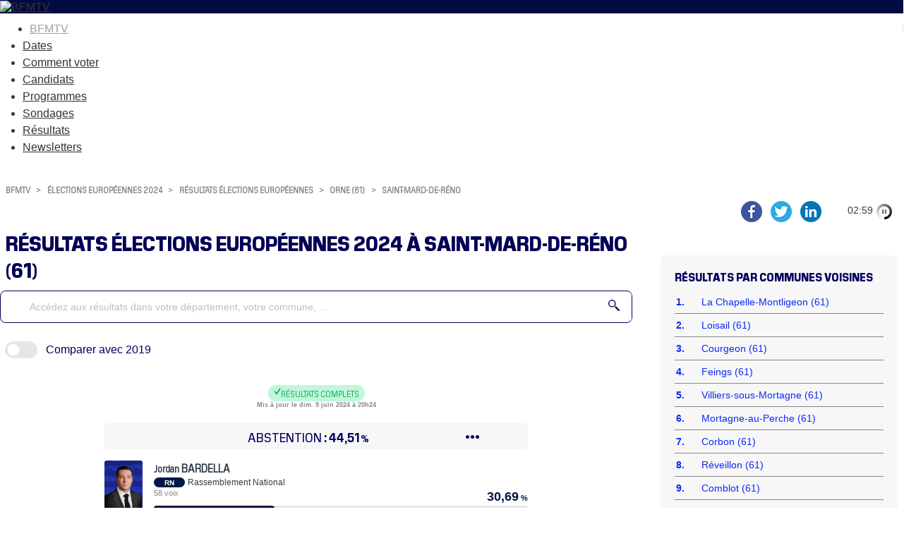

--- FILE ---
content_type: text/html
request_url: https://elections.bfmtv.com/resultats-europeennes/orne-61/saint-mard-de-reno/
body_size: 20138
content:
<!DOCTYPE html><html><head><meta http-equiv="Cache-Control" content="public, max-age=180, must-revalidate" /><meta http-equiv="Content-Type" content="text/html; charset=UTF-8"/><meta id="viewport" name="viewport" content="width=device-width, initial-scale=1.0, minimum-scale=1.0, maximum-scale=2.0"><link rel="canonical" href="https://elections.bfmtv.com/resultats-europeennes/orne-61/saint-mard-de-reno/"><link rel="stylesheet" href="https://elections.bfmtv.com/resultats-europeennes/css/base-reset.css"><link rel="stylesheet" href="https://elections.bfmtv.com/resultats-europeennes/css/base-site.css"><link rel="stylesheet" href="https://elections.bfmtv.com/resultats-europeennes/css/page.css"><link rel="stylesheet" href="https://elections.bfmtv.com/resultats-europeennes/css/bloc-chrono-reseaux.css"><link rel="stylesheet" href="https://elections.bfmtv.com/resultats-europeennes/css/bloc-entete.css"><link rel="stylesheet" href="https://elections.bfmtv.com/resultats-europeennes/css/bloc-recherche.css"><link rel="stylesheet" href="https://elections.bfmtv.com/resultats-europeennes/css/bloc-boutons.css"><link rel="stylesheet" href="https://elections.bfmtv.com/resultats-europeennes/css/bloc-tampon.css"><link rel="stylesheet" href="https://elections.bfmtv.com/resultats-europeennes/css/bloc-suffrage.css"><link rel="stylesheet" href="https://elections.bfmtv.com/resultats-europeennes/css/bloc-resultats.css"><link rel="stylesheet" href="https://elections.bfmtv.com/resultats-europeennes/css/bloc-principales-communes.css"><link rel="stylesheet" href="https://elections.bfmtv.com/resultats-europeennes/css/bloc-principaux-departements.css"><link rel="stylesheet" href="https://elections.bfmtv.com/resultats-europeennes/css/bloc-widget-libre.css"><meta name="robots" content="index, follow, noarchive, max-snippet:-1, max-image-preview:large, max-video-preview:10"/>
<link rel="icon" href="/bfmtv-custom/favicon/favicon.ico"/>
<link rel="icon" type="image/png" href="/bfmtv-custom/favicon/favicon.png"/>
<link rel="icon" type="image/png" sizes="192x192" href="/bfmtv-custom/favicon/android-icon-192x192.png"/>
<link rel="apple-touch-icon-precomposed" sizes="76x76" href="/bfmtv-custom/favicon/apple-icon-76x76.png"/>
<link rel="apple-touch-icon-precomposed" sizes="120x120" href="/bfmtv-custom/favicon/apple-icon-120x120.png"/>
<link rel="apple-touch-icon-precomposed" sizes="152x152" href="/bfmtv-custom/favicon/apple-icon-152x152.png"/>
<link rel="apple-touch-icon-precomposed" sizes="180x180" href="/bfmtv-custom/favicon/apple-icon-180x180.png"/>
<link rel="apple-touch-icon-precomposed" sizes="228x228" href="/bfmtv-custom/favicon/apple-icon-228x228.png"/>
<meta property="og:type" content="website"/>
<meta property="og:image" content="https://elections.bfmtv.com/bfmtv-custom/partage/BFMTV_Europeennes_OG.jpg"/>
<meta property="og:image:url" content="https://elections.bfmtv.com/bfmtv-custom/partage/BFMTV_Europeennes_OG.jpg"/>
<meta property="og:image:secure_url" content="https://elections.bfmtv.com/bfmtv-custom/partage/BFMTV_Europeennes_OG.jpg"/>
<meta property="og:image:type" content="image/jpeg"/>
<meta property="og:image:width" content="1920"/>
<meta property="og:image:height" content="1080"/>
<meta property="twitter:card" content="summary_large_image"/>
<meta property="twitter:site" content="@BFMTV"/>
<meta property="twitter:image" content="https://elections.bfmtv.com/bfmtv-custom/partage/BFMTV_Europeennes_OG.jpg"/>
<link rel="stylesheet" href="https://www.bfmtv.com/assets/css/style_partenaire.css">
<link rel="stylesheet" href="/bfmtv-custom/css/style_partenaire-2022.css">
<script type="text/javascript" src="/bfmtv-custom/sora-bfmtv-2024.js"></script>
<link rel="stylesheet" href="/bfmtv-custom/sora-bfmtv-2024.css"><title>Résultats Élections européennes 2024 de Saint-Mard-de-Réno</title>
<meta name="description" content="Suivez en direct les résultats des élections européennes 2024 de Saint-Mard-de-Réno sur BFMTV. Restez informés des candidats en tête dans votre ville grâce à notre infographie interactive mise à jour toutes les 3 minutes."/>
<meta property="og:url" content="https://elections.bfmtv.com/resultats-europeennes/orne-61/saint-mard-de-reno/"/>
<meta property="og:title" content="Elections européennes 2024: les résultats complets à #Saint-Mard-de-Réno"/>
<meta property="og:description" content="Suivez en direct les résultats des élections européennes 2024 de Saint-Mard-de-Réno sur BFMTV. Restez informés des candidats en tête dans votre ville grâce à notre infographie interactive mise à jour toutes les 3 minutes."/>
<meta property="og:image:alt" content="Résultats Élections européennes 2024 de Saint-Mard-de-Réno"/>
<meta property="twitter:title" content="Résultats Élections européennes 2024 de Saint-Mard-de-Réno"/>
<meta property="twitter:description" content="Suivez en direct les résultats des élections européennes 2024 de Saint-Mard-de-Réno sur BFMTV. Restez informés des candidats en tête dans votre ville grâce à notre infographie interactive mise à jour toutes les 3 minutes."/>
<meta property="twitter:image:alt" content="Résultats Élections européennes 2024 de Saint-Mard-de-Réno"/>
<script type="text/javascript">
var tc_vars = {
	"env_work": soraEnvWork,
	"site_name": "bfmtv_portail_responsive",
	"level2": "BFM Actu",
	"chapitre1": "politique",
	"chapitre2": "elections",
	"categorie1": "politique",
	"categorie2": "elections",
	"type_page": "data",
	"type_contenu": "data-elections",
	"pagename": "resultats",
	"cookie_consent": "0",
	"URL_complet": "https://elections.bfmtv.com/resultats-europeennes/orne-61/saint-mard-de-reno/",
	"version_responsive": soraDeviceCheck.type
};
</script>
<script type="text/javascript" src="https://www.bfmtv.com/assets/partenaires/js/tc_NextInteractive_33.js"></script></head><body><div id="fb-root"></div>
<script async defer crossorigin="anonymous" src="https://connect.facebook.net/fr_FR/sdk.js#xfbml=1&version=v20.0" nonce="H2qLiTGz"></script>
<header class="main_header bfm_presidentielle_2022" id="main_header">
	<div class="header_top" id="header_top">
		<div class="logo_container">
			<a href="https://www.bfmtv.com" title="BFMTV" class="header_brand header_brand_left icon_house"></a>
		</div>
		<div class="logo_container election">
			<a href="https://www.bfmtv.com/politique/elections/legislatives/" title="BFMTV" class="header_brand">
				<img src="https://www.bfmtv.com/assets/v5/images/BFMTV_ELECTIONS_LG.87c61730d6655493e67bd58be21bc2bb.svg" alt="BFMTV" title="BFMTV" />
			</a>
		</div>
		<div class="logo_container"></div>
	</div>
	<nav role="navigation" class="nav_primary" aria-label="primary">
	<ul>
		<li class="nav_bfmtv_link"><a href="https://www.bfmtv.com/" title="BFMTV">BFMTV</a></li>
		<li><a href="https://www.bfmtv.com/politique/elections/legislatives/dissolution-de-l-assemblee-nationale-quelles-sont-les-dates-des-prochaines-elections-legislatives_AV-202406090389.html" title="Dates">Dates</a></li>
      	<li><a href="https://www.bfmtv.com/politique/elections/legislatives/elections-legislatives-2024-dates-circonscription-deroulement-enjeux-resultats-tout-savoir-sur-le-scrutin_AN-202406170024.html" title="Comment voter">Comment voter</a></li>
      	<li><a href="https://www.bfmtv.com/politique/elections/legislatives/elections-legislatives-2024-qui-sont-les-candidats-de-votre-circonscription-la-liste-complete_AN-202406240001.html" title="Candidats">Candidats</a></li>
		<li><a href="https://www.bfmtv.com/politique/elections/legislatives/elections-legislatives-2024-rn-nfp-renaissance-notre-comparateur-des-programmes_GN-202406250268.html" title="Programmes">Programmes</a></li>
		<li><a href="https://www.bfmtv.com/politique/sondages/" title="Sondages">Sondages</a></li>
      	<li><a href="https://elections.bfmtv.com/" title="Résultats">Résultats</a></li>
		<li><a href="https://www.bfmtv.com/newsletters/" title="Newsletters">Newsletters</a></li>
	</ul>
	</nav>
</header><div id="sora_global"><div id="sora_entete"><div id="bloc_chrono_reseaux" class="bloc"><div id="sora_reseau_sociaux"><script async src="https://platform.twitter.com/widgets.js" charset="utf-8"></script><a href="https://www.facebook.com/sharer/sharer.php?u=https%3A%2F%2Felections.bfmtv.com%2Fresultats-europeennes%2Forne-61%2Fsaint-mard-de-reno%2F&amp;src=sdkpreparse&title=Elections%20europ%C3%A9ennes%202024%3A%20les%20r%C3%A9sultats%20complets%20%C3%A0%20%23SaintMardDeReno" target="blank" class="fb-xfbml-parse-ignore">
	<img alt="Partager sur Facebook" src="https://elections.bfmtv.com/bfmtv-custom/partage/partager-facebook.png" />
</a>
<a href="https://twitter.com/share?url=https%3A%2F%2Felections.bfmtv.com%2Fresultats-europeennes%2Forne-61%2Fsaint-mard-de-reno%2F" target="blank" data-url="https://elections.bfmtv.com/resultats-europeennes/orne-61/saint-mard-de-reno/" data-text="Elections européennes 2024: les résultats complets à #SaintMardDeReno" data-count="false" data-show-count="false">
	<img alt="Partager sur Twitter" src="https://elections.bfmtv.com/bfmtv-custom/partage/partager-twitter.png" />
</a>
<a href="https://www.linkedin.com/shareArticle?mini=true&url=https%3A%2F%2Felections.bfmtv.com%2Fresultats-europeennes%2Forne-61%2Fsaint-mard-de-reno%2F&title=Elections%20europ%C3%A9ennes%202024%3A%20les%20r%C3%A9sultats%20complets%20%C3%A0%20%23SaintMardDeReno" target="_blank">
	<img alt="Partager sur Linkedin" src="https://elections.bfmtv.com/bfmtv-custom/partage/partager-linkedin.png" />
</a></div></div><div id="bloc_entete" class="bloc"><div class="sora_contenu"></div></div><div class="blocInjection" id="sora_injection1"><div id="bloc_fil_ariane" class="bloc">
  <div id="sora_div_ariane">
  	<a class="sora_lien_not_params" href="https://www.bfmtv.com/">BFMTV</a>
  	<span class="sora-chevron">&gt;</span>
    <a class="sora_lien_not_params" href="https://www.bfmtv.com/politique/elections/europeennes/">élections européennes 2024</a>
  	<span class="sora-chevron">&gt;</span>
  	<a class="sora_lien_not_params" href="https://elections.bfmtv.com/resultats-europeennes/">résultats élections européennes</a>
    <span class="sora-chevron">&gt;</span>
    <a class="sora_lien_not_params" href="https://elections.bfmtv.com/resultats-europeennes/orne-61/">Orne (61)</a>
    <span class="sora-chevron">&gt;</span>
    <a class="sora_lien_not_params" href="https://elections.bfmtv.com/resultats-europeennes/orne-61/saint-mard-de-reno/">Saint-Mard-de-Réno</a>
  </div>
</div>
<div id="bloc_titre_page" class="bloc">
	<h1><span class="titre1">résultats élections européennes 2024 à Saint-Mard-de-Réno (61)</span></h1>
</div></div><div id="sora_sous_entete"><div id="bloc_recherche" class="bloc"><span id="sora_zone_recherche"><div id="sora_div_text_recherche"><input type="text" id="sora_texte_recherche" autocomplete="false" placeholder="Accédez aux résultats dans votre département, votre commune, ..."></div><div id="sora_div_button_recherche"><svg xmlns="http://www.w3.org/2000/svg" width="32" height="32" viewBox="0 0 32 32">
  <g id="Loupe" transform="translate(0)">
    <path id="Tracé_1" data-name="Tracé 1" d="M0,0A10.635,10.635,0,0,0-10.632,10.636,10.635,10.635,0,0,0,0,21.271,10.636,10.636,0,0,0,10.638,10.636,10.636,10.636,0,0,0,0,0M0,18.436a7.806,7.806,0,0,1-7.794-7.8A7.8,7.8,0,0,1,0,2.836a7.81,7.81,0,0,1,7.8,7.8,7.811,7.811,0,0,1-7.8,7.8" transform="translate(10.632)" fill="#1e3c8c"/>
    <path id="Tracé_2" data-name="Tracé 2" d="M0,0-10.644-10.642a12.723,12.723,0,0,1-3.007,3.008L-3.006,3.01A1.422,1.422,0,0,0-1,3.01L0,2A1.412,1.412,0,0,0,0,0" transform="translate(31.583 28.576)" fill="#1e3c8c"/>
  </g>
</svg>
</div></span><div id="sora_div_autocomplete"></div></div></div></div><div id="sora_corp"><div id="bloc_boutons" class="bloc"><div class="sora_div_bouton"><div id="sora_bt_compare_slider"><img src="https://elections.bfmtv.com/resultats-europeennes/images/slider-icone.svg"/></div><div id="sora_bt_compare_texte"><span class="sora_bt">Comparer avec 2019</span><span class="sora_bt_mini">Comp. 2019</span></div></div></div><div id="bloc_tampon" class="bloc"><div class="titreTampon"><span class="tamponResultats tamponResultatsComplet"><svg width="12" height="12" viewBox="0 0 12 12" fill="none" xmlns="http://www.w3.org/2000/svg"><path d="M4.81055 11.084C4.44727 11.084 4.14453 10.9395 3.90234 10.6504L0.878906 6.98828C0.773438 6.86719 0.699219 6.75 0.65625 6.63672C0.613281 6.52344 0.591797 6.40625 0.591797 6.28516C0.591797 6.00781 0.683594 5.7793 0.867188 5.59961C1.05469 5.41602 1.28906 5.32422 1.57031 5.32422C1.88281 5.32422 2.14258 5.45117 2.34961 5.70508L4.78711 8.72266L9.57422 1.1582C9.69531 0.974609 9.82031 0.845703 9.94922 0.771484C10.082 0.693359 10.2441 0.654297 10.4355 0.654297C10.7168 0.654297 10.9492 0.744141 11.1328 0.923828C11.3164 1.10352 11.4082 1.33008 11.4082 1.60352C11.4082 1.70508 11.3906 1.81055 11.3555 1.91992C11.3203 2.0293 11.2656 2.14258 11.1914 2.25977L5.73633 10.6094C5.52148 10.9258 5.21289 11.084 4.81055 11.084Z" fill="var(--sora-titre-complet)"/></svg> Résultats complets</span><span class="tamponDateMaj">Mis à jour le dim. 9 juin 2024 à 20h24</span></div></div><div id="bloc_suffrages" class="bloc"><div class="sora_div_suffrage"><div class="sora_div_abstention_avant"><span></span><span>Abstention<span class="suffrage_pourcentage_entete">44,51</span><span class="suffrage_pourcentage_ico">%</span></span><span class="liste_suffrage_bouton">&bull;&bull;&bull;</span></div><div class="liste_suffrage_show"><div class="sora_div_abstention_apres"><div class="principal"><span>Participation</span><span class="suffrage_pourcentage">55,49<span class="suffrage_pourcentage_ico">%</span></span></div><div class="secondaire"><span>346 inscrits</span><span>192 votants</span></div></div><div><span>189 exprimés</span><span class="suffrage_pourcentage">54,62<span class="suffrage_pourcentage_ico">%</span></span></div><div><span>2 votes blancs</span><span class="suffrage_pourcentage">1,04<span class="suffrage_pourcentage_ico">%</span></span></div><div><span>1 votes nuls</span><span class="suffrage_pourcentage">0,52<span class="suffrage_pourcentage_ico">%</span></span></div></div></div></div><div id="bloc_resultats" class="bloc"><div id="divBlocResultats"><div id="div_resultats_candidats"><div class="divCandidat hide" data-id="73783"><div class="photoCandidat"><img src="https://elections.bfmtv.com/resultats-europeennes/photos/listes/france/bardella-jordan_73783.png" title="Jordan Bardella (Rassemblement National)"/><span class="credit_photo"></span></div><div class="barre"><div class="divBarre"><div class="divBarreSecondaire barreTop"><div class="nomCandidat"><span class="spanPrenom">Jordan </span><span class="spanNom">BARDELLA</span></div><div title="Rassemblement National" class="partiCandidat"><span class="sigleParti" style="background-color:#001A46;">RN</span><span class="nomParti">Rassemblement National</span></div><div class="divBarreSecondaire barreBottom"><div class="voixCandidat">58 voix</div><div class="resultatPourcentage" style="color:#001A46;"><span class="resultatValeur">30,69</span><span class="resultatTexte"> %</span></div></div></div><div class="divBarreSecondaire"><div class="divBarreCandidat"><div class="divCouleurCandidat" style="width:calc(30.69% + 0.5rem);background-color:#001A46;"></div></div></div></div></div></div><div class="divCandidat hide" data-id="73789"><div class="photoCandidat"><img src="https://elections.bfmtv.com/resultats-europeennes/photos/listes/france/hayer-valerie_73789.png" title="Valérie Hayer (Renaissance)"/><span class="credit_photo"></span></div><div class="barre"><div class="divBarre"><div class="divBarreSecondaire barreTop"><div class="nomCandidat"><span class="spanPrenom">Valérie </span><span class="spanNom">HAYER</span></div><div title="Renaissance" class="partiCandidat"><span class="sigleParti" style="background-color:#EB5600;">REN</span><span class="nomParti">Renaissance</span></div><div class="divBarreSecondaire barreBottom"><div class="voixCandidat">46 voix</div><div class="resultatPourcentage" style="color:#EB5600;"><span class="resultatValeur">24,34</span><span class="resultatTexte"> %</span></div></div></div><div class="divBarreSecondaire"><div class="divBarreCandidat"><div class="divCouleurCandidat" style="width:calc(24.34% + 0.5rem);background-color:#EB5600;"></div></div></div></div></div></div><div class="divCandidat hide" data-id="73805"><div class="photoCandidat"><img src="https://elections.bfmtv.com/resultats-europeennes/photos/listes/france/glucksmann-raphael_73805.png" title="Raphaël Glucksmann (Parti socialiste - Place publique)"/><span class="credit_photo"></span></div><div class="barre"><div class="divBarre"><div class="divBarreSecondaire barreTop"><div class="nomCandidat"><span class="spanPrenom">Raphaël </span><span class="spanNom">GLUCKSMANN</span></div><div title="Parti socialiste - Place publique" class="partiCandidat"><span class="sigleParti" style="background-color:#C4003B;">PS-PP</span><span class="nomParti">Parti socialiste - Place publique</span></div><div class="divBarreSecondaire barreBottom"><div class="voixCandidat">25 voix</div><div class="resultatPourcentage" style="color:#C4003B;"><span class="resultatValeur">13,23</span><span class="resultatTexte"> %</span></div></div></div><div class="divBarreSecondaire"><div class="divBarreCandidat"><div class="divCouleurCandidat" style="width:calc(13.23% + 0.5rem);background-color:#C4003B;"></div></div></div></div></div></div><div class="divCandidat hide" data-id="73784"><div class="photoCandidat"><img src="https://elections.bfmtv.com/resultats-europeennes/photos/listes/france/toussaint-marie_73784.png" title="Marie Toussaint (Les Écologistes-EELV)"/><span class="credit_photo"></span></div><div class="barre"><div class="divBarre"><div class="divBarreSecondaire barreTop"><div class="nomCandidat"><span class="spanPrenom">Marie </span><span class="spanNom">TOUSSAINT</span></div><div title="Les Écologistes-EELV" class="partiCandidat"><span class="sigleParti" style="background-color:#00963C;">EÉLV</span><span class="nomParti">Les Écologistes-EELV</span></div><div class="divBarreSecondaire barreBottom"><div class="voixCandidat">11 voix</div><div class="resultatPourcentage" style="color:#00963C;"><span class="resultatValeur">5,82</span><span class="resultatTexte"> %</span></div></div></div><div class="divBarreSecondaire"><div class="divBarreCandidat"><div class="divCouleurCandidat" style="width:calc(5.82% + 0.5rem);background-color:#00963C;"></div></div></div></div></div></div><div class="divCandidat hide" data-id="73796"><div class="photoCandidat"><img src="https://elections.bfmtv.com/resultats-europeennes/photos/listes/france/bellamy-francois-xavier_73796.png" title="François-Xavier Bellamy (Les Républicains)"/><span class="credit_photo"></span></div><div class="barre"><div class="divBarre"><div class="divBarreSecondaire barreTop"><div class="nomCandidat"><span class="spanPrenom">François-Xavier </span><span class="spanNom">BELLAMY</span></div><div title="Les Républicains" class="partiCandidat"><span class="sigleParti" style="background-color:#004FE3;">LR</span><span class="nomParti">Les Républicains</span></div><div class="divBarreSecondaire barreBottom"><div class="voixCandidat">10 voix</div><div class="resultatPourcentage" style="color:#004FE3;"><span class="resultatValeur">5,29</span><span class="resultatTexte"> %</span></div></div></div><div class="divBarreSecondaire"><div class="divBarreCandidat"><div class="divCouleurCandidat" style="width:calc(5.29% + 0.5rem);background-color:#004FE3;"></div></div></div></div></div></div><div class="divCandidat hide" data-id="73781"><div class="photoCandidat"><img src="https://elections.bfmtv.com/resultats-europeennes/photos/listes/france/marechal-marion_73781.png" title="Marion Maréchal (Reconquête)"/><span class="credit_photo"></span></div><div class="barre"><div class="divBarre"><div class="divBarreSecondaire barreTop"><div class="nomCandidat"><span class="spanPrenom">Marion </span><span class="spanNom">MARÉCHAL</span></div><div title="Reconquête" class="partiCandidat"><span class="sigleParti" style="background-color:#1D233B;">REC</span><span class="nomParti">Reconquête</span></div><div class="divBarreSecondaire barreBottom"><div class="voixCandidat">8 voix</div><div class="resultatPourcentage" style="color:#1D233B;"><span class="resultatValeur">4,23</span><span class="resultatTexte"> %</span></div></div></div><div class="divBarreSecondaire"><div class="divBarreCandidat"><div class="divCouleurCandidat" style="width:calc(4.23% + 0.5rem);background-color:#1D233B;"></div></div></div></div></div></div><div class="divCandidat sora_canSupp hide" data-id="73807"><div class="photoCandidat"><img src="https://elections.bfmtv.com/resultats-europeennes/photos/listes/france/lassalle-jean_73807.png" title="Jean Lassalle (Résistons)"/><span class="credit_photo"></span></div><div class="barre"><div class="divBarre"><div class="divBarreSecondaire barreTop"><div class="nomCandidat"><span class="spanPrenom">Jean </span><span class="spanNom">LASSALLE</span></div><div title="Résistons" class="partiCandidat"><span class="sigleParti" style="background-color:#004FA9;">RES</span><span class="nomParti">Résistons</span></div><div class="divBarreSecondaire barreBottom"><div class="voixCandidat">8 voix</div><div class="resultatPourcentage" style="color:#004FA9;"><span class="resultatValeur">4,23</span><span class="resultatTexte"> %</span></div></div></div><div class="divBarreSecondaire"><div class="divBarreCandidat"><div class="divCouleurCandidat" style="width:calc(4.23% + 0.5rem);background-color:#004FA9;"></div></div></div></div></div></div><div class="divCandidat sora_canSupp hide" data-id="73782"><div class="photoCandidat"><img src="https://elections.bfmtv.com/resultats-europeennes/photos/listes/france/aubry-manon_73782.png" title="Manon Aubry (La France Insoumise)"/><span class="credit_photo"></span></div><div class="barre"><div class="divBarre"><div class="divBarreSecondaire barreTop"><div class="nomCandidat"><span class="spanPrenom">Manon </span><span class="spanNom">AUBRY</span></div><div title="La France Insoumise" class="partiCandidat"><span class="sigleParti" style="background-color:#960000;">LFI</span><span class="nomParti">La France Insoumise</span></div><div class="divBarreSecondaire barreBottom"><div class="voixCandidat">4 voix</div><div class="resultatPourcentage" style="color:#960000;"><span class="resultatValeur">2,12</span><span class="resultatTexte"> %</span></div></div></div><div class="divBarreSecondaire"><div class="divBarreCandidat"><div class="divCouleurCandidat" style="width:calc(2.12% + 0.5rem);background-color:#960000;"></div></div></div></div></div></div><div class="divCandidat sora_canSupp hide" data-id="73786"><div class="photoCandidat"><img src="https://elections.bfmtv.com/resultats-europeennes/photos/listes/france/thouy-helene_73786.png" title="Hélène Thouy (Parti Animaliste)"/><span class="credit_photo"></span></div><div class="barre"><div class="divBarre"><div class="divBarreSecondaire barreTop"><div class="nomCandidat"><span class="spanPrenom">Hélène </span><span class="spanNom">THOUY</span></div><div title="Parti Animaliste" class="partiCandidat"><span class="sigleParti" style="background-color:#828282;">PA</span><span class="nomParti">Parti Animaliste</span></div><div class="divBarreSecondaire barreBottom"><div class="voixCandidat">4 voix</div><div class="resultatPourcentage" style="color:#828282;"><span class="resultatValeur">2,12</span><span class="resultatTexte"> %</span></div></div></div><div class="divBarreSecondaire"><div class="divBarreCandidat"><div class="divCouleurCandidat" style="width:calc(2.12% + 0.5rem);background-color:#828282;"></div></div></div></div></div></div><div class="divCandidat sora_canSupp hide" data-id="73811"><div class="photoCandidat"><img src="https://elections.bfmtv.com/resultats-europeennes/photos/listes/france/deffontaines-leon_73811.png" title="Léon Deffontaines (Parti communiste français)"/><span class="credit_photo"></span></div><div class="barre"><div class="divBarre"><div class="divBarreSecondaire barreTop"><div class="nomCandidat"><span class="spanPrenom">Léon </span><span class="spanNom">DEFFONTAINES</span></div><div title="Parti communiste français" class="partiCandidat"><span class="sigleParti" style="background-color:#B40000;">PCF</span><span class="nomParti">Parti communiste français</span></div><div class="divBarreSecondaire barreBottom"><div class="voixCandidat">4 voix</div><div class="resultatPourcentage" style="color:#B40000;"><span class="resultatValeur">2,12</span><span class="resultatTexte"> %</span></div></div></div><div class="divBarreSecondaire"><div class="divBarreCandidat"><div class="divCouleurCandidat" style="width:calc(2.12% + 0.5rem);background-color:#B40000;"></div></div></div></div></div></div><div class="divCandidat sora_canSupp hide" data-id="73793"><div class="photoCandidat"><img src="https://elections.bfmtv.com/resultats-europeennes/photos/listes/france/asselineau-francois_73793.png" title="François Asselineau (Union populaire républicaine)"/><span class="credit_photo"></span></div><div class="barre"><div class="divBarre"><div class="divBarreSecondaire barreTop"><div class="nomCandidat"><span class="spanPrenom">François </span><span class="spanNom">ASSELINEAU</span></div><div title="Union populaire républicaine" class="partiCandidat"><span class="sigleParti" style="background-color:#045466;">UPR</span><span class="nomParti">Union populaire républicaine</span></div><div class="divBarreSecondaire barreBottom"><div class="voixCandidat">3 voix</div><div class="resultatPourcentage" style="color:#045466;"><span class="resultatValeur">1,59</span><span class="resultatTexte"> %</span></div></div></div><div class="divBarreSecondaire"><div class="divBarreCandidat"><div class="divCouleurCandidat" style="width:calc(1.59% + 0.5rem);background-color:#045466;"></div></div></div></div></div></div><div class="divCandidat sora_canSupp hide" data-id="73797"><div class="photoCandidat"><img src="https://elections.bfmtv.com/resultats-europeennes/photos/listes/france/arthaud-nathalie_73797.png" title="Nathalie Arthaud (Lutte Ouvrière)"/><span class="credit_photo"></span></div><div class="barre"><div class="divBarre"><div class="divBarreSecondaire barreTop"><div class="nomCandidat"><span class="spanPrenom">Nathalie </span><span class="spanNom">ARTHAUD</span></div><div title="Lutte Ouvrière" class="partiCandidat"><span class="sigleParti" style="background-color:#2D0000;">LO</span><span class="nomParti">Lutte Ouvrière</span></div><div class="divBarreSecondaire barreBottom"><div class="voixCandidat">3 voix</div><div class="resultatPourcentage" style="color:#2D0000;"><span class="resultatValeur">1,59</span><span class="resultatTexte"> %</span></div></div></div><div class="divBarreSecondaire"><div class="divBarreCandidat"><div class="divCouleurCandidat" style="width:calc(1.59% + 0.5rem);background-color:#2D0000;"></div></div></div></div></div></div><div class="divCandidat sora_canSupp hide" data-id="73791"><div class="photoCandidat"><img src="https://elections.bfmtv.com/resultats-europeennes/photos/listes/france/cholley-marine_73791.png" title="Marine Cholley (Équinoxe)"/><span class="credit_photo"></span></div><div class="barre"><div class="divBarre"><div class="divBarreSecondaire barreTop"><div class="nomCandidat"><span class="spanPrenom">Marine </span><span class="spanNom">CHOLLEY</span></div><div title="Équinoxe" class="partiCandidat"><span class="sigleParti" style="background-color:#E09A0F;">EQU</span><span class="nomParti">Équinoxe</span></div><div class="divBarreSecondaire barreBottom"><div class="voixCandidat">2 voix</div><div class="resultatPourcentage" style="color:#E09A0F;"><span class="resultatValeur">1,06</span><span class="resultatTexte"> %</span></div></div></div><div class="divBarreSecondaire"><div class="divBarreCandidat"><div class="divCouleurCandidat" style="width:calc(1.06% + 0.5rem);background-color:#E09A0F;"></div></div></div></div></div></div><div class="divCandidat sora_canSupp hide" data-id="73802"><div class="photoCandidat"><img src="https://elections.bfmtv.com/resultats-europeennes/photos/listes/france/philippot-florian_73802.png" title="Florian Philippot (Les Patriotes)"/><span class="credit_photo"></span></div><div class="barre"><div class="divBarre"><div class="divBarreSecondaire barreTop"><div class="nomCandidat"><span class="spanPrenom">Florian </span><span class="spanNom">PHILIPPOT</span></div><div title="Les Patriotes" class="partiCandidat"><span class="sigleParti" style="background-color:#001E8C;">PAT</span><span class="nomParti">Les Patriotes</span></div><div class="divBarreSecondaire barreBottom"><div class="voixCandidat">2 voix</div><div class="resultatPourcentage" style="color:#001E8C;"><span class="resultatValeur">1,06</span><span class="resultatTexte"> %</span></div></div></div><div class="divBarreSecondaire"><div class="divBarreCandidat"><div class="divCouleurCandidat" style="width:calc(1.06% + 0.5rem);background-color:#001E8C;"></div></div></div></div></div></div><div class="divCandidat sora_canSupp hide" data-id="73790"><div class="photoCandidat"><img src="https://elections.bfmtv.com/resultats-europeennes/images/homme_defaut.png" style="background:#828282;" title="Audric Alexandre (Parti des citoyens européens)"/><span class="credit_photo"></span></div><div class="barre"><div class="divBarre"><div class="divBarreSecondaire barreTop"><div class="nomCandidat"><span class="spanPrenom">Audric </span><span class="spanNom">ALEXANDRE</span></div><div title="Parti des citoyens européens" class="partiCandidat"><span class="sigleParti" style="background-color:#828282;">PACE</span><span class="nomParti">Parti des citoyens européens</span></div><div class="divBarreSecondaire barreBottom"><div class="voixCandidat">1 voix</div><div class="resultatPourcentage" style="color:#828282;"><span class="resultatValeur">0,53</span><span class="resultatTexte"> %</span></div></div></div><div class="divBarreSecondaire"><div class="divBarreCandidat"><div class="divCouleurCandidat" style="width:calc(0.53% + 0.5rem);background-color:#828282;"></div></div></div></div></div></div><div class="divCandidat sora_canSupp hide" data-id="73779"><div class="photoCandidat"><img src="https://elections.bfmtv.com/resultats-europeennes/images/homme_defaut.png" style="background:#828282;" title="Léopold-Edouard Deher-Lesaint (Changement citoyen)"/><span class="credit_photo"></span></div><div class="barre"><div class="divBarre"><div class="divBarreSecondaire barreTop"><div class="nomCandidat"><span class="spanPrenom">Léopold-Edouard </span><span class="spanNom">DEHER-LESAINT</span></div><div title="Changement citoyen" class="partiCandidat"><span class="sigleParti" style="background-color:#828282;">CC</span><span class="nomParti">Changement citoyen</span></div><div class="divBarreSecondaire barreBottom"><div class="voixCandidat">0 voix</div><div class="resultatPourcentage" style="color:#828282;"><span class="resultatValeur">0,00</span><span class="resultatTexte"> %</span></div></div></div><div class="divBarreSecondaire"><div class="divBarreCandidat"><div class="divCouleurCandidat" style="width:0px;background-color:#828282;"></div></div></div></div></div></div><div class="divCandidat sora_canSupp hide" data-id="73780"><div class="photoCandidat"><img src="https://elections.bfmtv.com/resultats-europeennes/images/homme_defaut.png" style="background:#828282;" title="Philippe Ponge (Mouvement constituant populaire)"/><span class="credit_photo"></span></div><div class="barre"><div class="divBarre"><div class="divBarreSecondaire barreTop"><div class="nomCandidat"><span class="spanPrenom">Philippe </span><span class="spanNom">PONGE</span></div><div title="Mouvement constituant populaire" class="partiCandidat"><span class="sigleParti" style="background-color:#828282;">MCP</span><span class="nomParti">Mouvement constituant populaire</span></div><div class="divBarreSecondaire barreBottom"><div class="voixCandidat">0 voix</div><div class="resultatPourcentage" style="color:#828282;"><span class="resultatValeur">0,00</span><span class="resultatTexte"> %</span></div></div></div><div class="divBarreSecondaire"><div class="divBarreCandidat"><div class="divCouleurCandidat" style="width:0px;background-color:#828282;"></div></div></div></div></div></div><div class="divCandidat sora_canSupp hide" data-id="73785"><div class="photoCandidat"><img src="https://elections.bfmtv.com/resultats-europeennes/photos/listes/france/azergui-nagib_73785.png" title="Nagib Azergui (Union des Démocrates Musulmans Français)"/><span class="credit_photo"></span></div><div class="barre"><div class="divBarre"><div class="divBarreSecondaire barreTop"><div class="nomCandidat"><span class="spanPrenom">Nagib </span><span class="spanNom">AZERGUI</span></div><div title="Union des Démocrates Musulmans Français" class="partiCandidat"><span class="sigleParti" style="background-color:#828282;">UDMF</span><span class="nomParti">Union des Démocrates Musulmans Français</span></div><div class="divBarreSecondaire barreBottom"><div class="voixCandidat">0 voix</div><div class="resultatPourcentage" style="color:#828282;"><span class="resultatValeur">0,00</span><span class="resultatTexte"> %</span></div></div></div><div class="divBarreSecondaire"><div class="divBarreCandidat"><div class="divCouleurCandidat" style="width:0px;background-color:#828282;"></div></div></div></div></div></div><div class="divCandidat sora_canSupp hide" data-id="73787"><div class="photoCandidat"><img src="https://elections.bfmtv.com/resultats-europeennes/images/homme_defaut.png" style="background:#780000;" title="Olivier Terrien (Parti Révolutionnaire Communistes)"/><span class="credit_photo"></span></div><div class="barre"><div class="divBarre"><div class="divBarreSecondaire barreTop"><div class="nomCandidat"><span class="spanPrenom">Olivier </span><span class="spanNom">TERRIEN</span></div><div title="Parti Révolutionnaire Communistes" class="partiCandidat"><span class="sigleParti" style="background-color:#780000;">PRC</span><span class="nomParti">Parti Révolutionnaire Communistes</span></div><div class="divBarreSecondaire barreBottom"><div class="voixCandidat">0 voix</div><div class="resultatPourcentage" style="color:#780000;"><span class="resultatValeur">0,00</span><span class="resultatTexte"> %</span></div></div></div><div class="divBarreSecondaire"><div class="divBarreCandidat"><div class="divCouleurCandidat" style="width:0px;background-color:#780000;"></div></div></div></div></div></div><div class="divCandidat sora_canSupp hide" data-id="73788"><div class="photoCandidat"><img src="https://elections.bfmtv.com/resultats-europeennes/photos/listes/france/zorn-caroline_73788.png" title="Caroline Zorn (Parti Pirate)"/><span class="credit_photo"></span></div><div class="barre"><div class="divBarre"><div class="divBarreSecondaire barreTop"><div class="nomCandidat"><span class="spanPrenom">Caroline </span><span class="spanNom">ZORN</span></div><div title="Parti Pirate" class="partiCandidat"><span class="sigleParti" style="background-color:#828282;">PIR</span><span class="nomParti">Parti Pirate</span></div><div class="divBarreSecondaire barreBottom"><div class="voixCandidat">0 voix</div><div class="resultatPourcentage" style="color:#828282;"><span class="resultatValeur">0,00</span><span class="resultatTexte"> %</span></div></div></div><div class="divBarreSecondaire"><div class="divBarreCandidat"><div class="divCouleurCandidat" style="width:0px;background-color:#828282;"></div></div></div></div></div></div><div class="divCandidat sora_canSupp hide" data-id="73792"><div class="photoCandidat"><img src="https://elections.bfmtv.com/resultats-europeennes/photos/listes/france/wehrling-yann_73792.png" title="Yann Wehrling (Écologie positive et Territoires)"/><span class="credit_photo"></span></div><div class="barre"><div class="divBarre"><div class="divBarreSecondaire barreTop"><div class="nomCandidat"><span class="spanPrenom">Yann </span><span class="spanNom">WEHRLING</span></div><div title="Écologie positive et Territoires" class="partiCandidat"><span class="sigleParti" style="background-color:#3BB33B;">ECOPT</span><span class="nomParti">Écologie positive et Territoires</span></div><div class="divBarreSecondaire barreBottom"><div class="voixCandidat">0 voix</div><div class="resultatPourcentage" style="color:#3BB33B;"><span class="resultatValeur">0,00</span><span class="resultatTexte"> %</span></div></div></div><div class="divBarreSecondaire"><div class="divBarreCandidat"><div class="divCouleurCandidat" style="width:0px;background-color:#3BB33B;"></div></div></div></div></div></div><div class="divCandidat sora_canSupp hide" data-id="73794"><div class="photoCandidat"><img src="https://elections.bfmtv.com/resultats-europeennes/images/homme_defaut.png" style="background:#780000;" title="Michel Simonin (Paix et Décroissance)"/><span class="credit_photo"></span></div><div class="barre"><div class="divBarre"><div class="divBarreSecondaire barreTop"><div class="nomCandidat"><span class="spanPrenom">Michel </span><span class="spanNom">SIMONIN</span></div><div title="Paix et Décroissance" class="partiCandidat"><span class="sigleParti" style="background-color:#780000;">PED</span><span class="nomParti">Paix et Décroissance</span></div><div class="divBarreSecondaire barreBottom"><div class="voixCandidat">0 voix</div><div class="resultatPourcentage" style="color:#780000;"><span class="resultatValeur">0,00</span><span class="resultatTexte"> %</span></div></div></div><div class="divBarreSecondaire"><div class="divBarreCandidat"><div class="divCouleurCandidat" style="width:0px;background-color:#780000;"></div></div></div></div></div></div><div class="divCandidat sora_canSupp hide" data-id="73795"><div class="photoCandidat"><img src="https://elections.bfmtv.com/resultats-europeennes/images/homme_defaut.png" style="background:#828282;" title="Jean-Marc Fortané (Nous Citoyens)"/><span class="credit_photo"></span></div><div class="barre"><div class="divBarre"><div class="divBarreSecondaire barreTop"><div class="nomCandidat"><span class="spanPrenom">Jean-Marc </span><span class="spanNom">FORTANÉ</span></div><div title="Nous Citoyens" class="partiCandidat"><span class="sigleParti" style="background-color:#828282;">NC</span><span class="nomParti">Nous Citoyens</span></div><div class="divBarreSecondaire barreBottom"><div class="voixCandidat">0 voix</div><div class="resultatPourcentage" style="color:#828282;"><span class="resultatValeur">0,00</span><span class="resultatTexte"> %</span></div></div></div><div class="divBarreSecondaire"><div class="divBarreCandidat"><div class="divCouleurCandidat" style="width:0px;background-color:#828282;"></div></div></div></div></div></div><div class="divCandidat sora_canSupp hide" data-id="73798"><div class="photoCandidat"><img src="https://elections.bfmtv.com/resultats-europeennes/photos/listes/france/larrouturou-pierre_73798.png" title="Pierre Larrouturou (Nouvelle Donne - Allons enfants)"/><span class="credit_photo"></span></div><div class="barre"><div class="divBarre"><div class="divBarreSecondaire barreTop"><div class="nomCandidat"><span class="spanPrenom">Pierre </span><span class="spanNom">LARROUTUROU</span></div><div title="Nouvelle Donne - Allons enfants" class="partiCandidat"><span class="sigleParti" style="background-color:#C73284;">ND-AE</span><span class="nomParti">Nouvelle Donne - Allons enfants</span></div><div class="divBarreSecondaire barreBottom"><div class="voixCandidat">0 voix</div><div class="resultatPourcentage" style="color:#C73284;"><span class="resultatValeur">0,00</span><span class="resultatTexte"> %</span></div></div></div><div class="divBarreSecondaire"><div class="divBarreCandidat"><div class="divCouleurCandidat" style="width:0px;background-color:#C73284;"></div></div></div></div></div></div><div class="divCandidat sora_canSupp hide" data-id="73799"><div class="photoCandidat"><img src="https://elections.bfmtv.com/resultats-europeennes/images/homme_defaut.png" style="background:#828282;" title="Georges Renard-Kuzmanovic (République souveraine)"/><span class="credit_photo"></span></div><div class="barre"><div class="divBarre"><div class="divBarreSecondaire barreTop"><div class="nomCandidat"><span class="spanPrenom">Georges </span><span class="spanNom">RENARD-KUZMANOVIC</span></div><div title="République souveraine" class="partiCandidat"><span class="sigleParti" style="background-color:#828282;">RS</span><span class="nomParti">République souveraine</span></div><div class="divBarreSecondaire barreBottom"><div class="voixCandidat">0 voix</div><div class="resultatPourcentage" style="color:#828282;"><span class="resultatValeur">0,00</span><span class="resultatTexte"> %</span></div></div></div><div class="divBarreSecondaire"><div class="divBarreCandidat"><div class="divCouleurCandidat" style="width:0px;background-color:#828282;"></div></div></div></div></div></div><div class="divCandidat sora_canSupp hide" data-id="73800"><div class="photoCandidat"><img src="https://elections.bfmtv.com/resultats-europeennes/images/femme_defaut.png" style="background:#640000;" title="Selma Labib (Nouveau Parti anticapitaliste)"/><span class="credit_photo"></span></div><div class="barre"><div class="divBarre"><div class="divBarreSecondaire barreTop"><div class="nomCandidat"><span class="spanPrenom">Selma </span><span class="spanNom">LABIB</span></div><div title="Nouveau Parti anticapitaliste" class="partiCandidat"><span class="sigleParti" style="background-color:#640000;">NPA</span><span class="nomParti">Nouveau Parti anticapitaliste</span></div><div class="divBarreSecondaire barreBottom"><div class="voixCandidat">0 voix</div><div class="resultatPourcentage" style="color:#640000;"><span class="resultatValeur">0,00</span><span class="resultatTexte"> %</span></div></div></div><div class="divBarreSecondaire"><div class="divBarreCandidat"><div class="divCouleurCandidat" style="width:0px;background-color:#640000;"></div></div></div></div></div></div><div class="divCandidat sora_canSupp hide" data-id="73801"><div class="photoCandidat"><img src="https://elections.bfmtv.com/resultats-europeennes/images/femme_defaut.png" style="background:#780000;" title="Camille Adoue (Parti des travailleurs)"/><span class="credit_photo"></span></div><div class="barre"><div class="divBarre"><div class="divBarreSecondaire barreTop"><div class="nomCandidat"><span class="spanPrenom">Camille </span><span class="spanNom">ADOUE</span></div><div title="Parti des travailleurs" class="partiCandidat"><span class="sigleParti" style="background-color:#780000;">TRA</span><span class="nomParti">Parti des travailleurs</span></div><div class="divBarreSecondaire barreBottom"><div class="voixCandidat">0 voix</div><div class="resultatPourcentage" style="color:#780000;"><span class="resultatValeur">0,00</span><span class="resultatTexte"> %</span></div></div></div><div class="divBarreSecondaire"><div class="divBarreCandidat"><div class="divCouleurCandidat" style="width:0px;background-color:#780000;"></div></div></div></div></div></div><div class="divCandidat sora_canSupp hide" data-id="73803"><div class="photoCandidat"><img src="https://elections.bfmtv.com/resultats-europeennes/images/homme_defaut.png" style="background:#828282;" title="Édouard Husson (Rester libre)"/><span class="credit_photo"></span></div><div class="barre"><div class="divBarre"><div class="divBarreSecondaire barreTop"><div class="nomCandidat"><span class="spanPrenom">Édouard </span><span class="spanNom">HUSSON</span></div><div title="Rester libre" class="partiCandidat"><span class="sigleParti" style="background-color:#828282;">RL</span><span class="nomParti">Rester libre</span></div><div class="divBarreSecondaire barreBottom"><div class="voixCandidat">0 voix</div><div class="resultatPourcentage" style="color:#828282;"><span class="resultatValeur">0,00</span><span class="resultatTexte"> %</span></div></div></div><div class="divBarreSecondaire"><div class="divBarreCandidat"><div class="divCouleurCandidat" style="width:0px;background-color:#828282;"></div></div></div></div></div></div><div class="divCandidat sora_canSupp hide" data-id="73804"><div class="photoCandidat"><img src="https://elections.bfmtv.com/resultats-europeennes/images/homme_defaut.png" style="background:#001E8C;" title="Pierre-Marie Bonneau (Les Nationalistes)"/><span class="credit_photo"></span></div><div class="barre"><div class="divBarre"><div class="divBarreSecondaire barreTop"><div class="nomCandidat"><span class="spanPrenom">Pierre-Marie </span><span class="spanNom">BONNEAU</span></div><div title="Les Nationalistes" class="partiCandidat"><span class="sigleParti" style="background-color:#001E8C;">NAT</span><span class="nomParti">Les Nationalistes</span></div><div class="divBarreSecondaire barreBottom"><div class="voixCandidat">0 voix</div><div class="resultatPourcentage" style="color:#001E8C;"><span class="resultatValeur">0,00</span><span class="resultatTexte"> %</span></div></div></div><div class="divBarreSecondaire"><div class="divBarreCandidat"><div class="divCouleurCandidat" style="width:0px;background-color:#001E8C;"></div></div></div></div></div></div><div class="divCandidat sora_canSupp hide" data-id="73806"><div class="photoCandidat"><img src="https://elections.bfmtv.com/resultats-europeennes/images/homme_defaut.png" style="background:#780000;" title="Charles Hoareau (Communistes)"/><span class="credit_photo"></span></div><div class="barre"><div class="divBarre"><div class="divBarreSecondaire barreTop"><div class="nomCandidat"><span class="spanPrenom">Charles </span><span class="spanNom">HOAREAU</span></div><div title="Communistes" class="partiCandidat"><span class="sigleParti" style="background-color:#780000;">COM</span><span class="nomParti">Communistes</span></div><div class="divBarreSecondaire barreBottom"><div class="voixCandidat">0 voix</div><div class="resultatPourcentage" style="color:#780000;"><span class="resultatValeur">0,00</span><span class="resultatTexte"> %</span></div></div></div><div class="divBarreSecondaire"><div class="divBarreCandidat"><div class="divCouleurCandidat" style="width:0px;background-color:#780000;"></div></div></div></div></div></div><div class="divCandidat sora_canSupp hide" data-id="73808"><div class="photoCandidat"><img src="https://elections.bfmtv.com/resultats-europeennes/photos/listes/france/lalanne-francis_73808.png" title="Francis Lalanne (France libre - Union de la Résistance)"/><span class="credit_photo"></span></div><div class="barre"><div class="divBarre"><div class="divBarreSecondaire barreTop"><div class="nomCandidat"><span class="spanPrenom">Francis </span><span class="spanNom">LALANNE</span></div><div title="France libre - Union de la Résistance" class="partiCandidat"><span class="sigleParti" style="background-color:#828282;">FL-UR</span><span class="nomParti">France libre - Union de la Résistance</span></div><div class="divBarreSecondaire barreBottom"><div class="voixCandidat">0 voix</div><div class="resultatPourcentage" style="color:#828282;"><span class="resultatValeur">0,00</span><span class="resultatTexte"> %</span></div></div></div><div class="divBarreSecondaire"><div class="divBarreCandidat"><div class="divCouleurCandidat" style="width:0px;background-color:#828282;"></div></div></div></div></div></div><div class="divCandidat sora_canSupp hide" data-id="73809"><div class="photoCandidat"><img src="https://elections.bfmtv.com/resultats-europeennes/photos/listes/france/lacroix-guillaume_73809.png" title="Guillaume Lacroix (Parti radical de gauche)"/><span class="credit_photo"></span></div><div class="barre"><div class="divBarre"><div class="divBarreSecondaire barreTop"><div class="nomCandidat"><span class="spanPrenom">Guillaume </span><span class="spanNom">LACROIX</span></div><div title="Parti radical de gauche" class="partiCandidat"><span class="sigleParti" style="background-color:#640000;">RDG</span><span class="nomParti">Parti radical de gauche</span></div><div class="divBarreSecondaire barreBottom"><div class="voixCandidat">0 voix</div><div class="resultatPourcentage" style="color:#640000;"><span class="resultatValeur">0,00</span><span class="resultatTexte"> %</span></div></div></div><div class="divBarreSecondaire"><div class="divBarreCandidat"><div class="divCouleurCandidat" style="width:0px;background-color:#640000;"></div></div></div></div></div></div><div class="divCandidat sora_canSupp hide" data-id="73810"><div class="photoCandidat"><img src="https://elections.bfmtv.com/resultats-europeennes/images/homme_defaut.png" style="background:#828282;" title="Lorys Elmayan (Ruche citoyenne)"/><span class="credit_photo"></span></div><div class="barre"><div class="divBarre"><div class="divBarreSecondaire barreTop"><div class="nomCandidat"><span class="spanPrenom">Lorys </span><span class="spanNom">ELMAYAN</span></div><div title="Ruche citoyenne" class="partiCandidat"><span class="sigleParti" style="background-color:#828282;">RC</span><span class="nomParti">Ruche citoyenne</span></div><div class="divBarreSecondaire barreBottom"><div class="voixCandidat">0 voix</div><div class="resultatPourcentage" style="color:#828282;"><span class="resultatValeur">0,00</span><span class="resultatTexte"> %</span></div></div></div><div class="divBarreSecondaire"><div class="divBarreCandidat"><div class="divCouleurCandidat" style="width:0px;background-color:#828282;"></div></div></div></div></div></div><div class="divCandidat sora_canSupp hide" data-id="73812"><div class="photoCandidat"><img src="https://elections.bfmtv.com/resultats-europeennes/images/homme_defaut.png" style="background:#828282;" title="Gaël Coste-Meunier (Droits du parent et de l'enfant)"/><span class="credit_photo"></span></div><div class="barre"><div class="divBarre"><div class="divBarreSecondaire barreTop"><div class="nomCandidat"><span class="spanPrenom">Gaël </span><span class="spanNom">COSTE-MEUNIER</span></div><div title="Droits du parent et de l'enfant" class="partiCandidat"><span class="sigleParti" style="background-color:#828282;">DPEE</span><span class="nomParti">Droits du parent et de l'enfant</span></div><div class="divBarreSecondaire barreBottom"><div class="voixCandidat">0 voix</div><div class="resultatPourcentage" style="color:#828282;"><span class="resultatValeur">0,00</span><span class="resultatTexte"> %</span></div></div></div><div class="divBarreSecondaire"><div class="divBarreCandidat"><div class="divCouleurCandidat" style="width:0px;background-color:#828282;"></div></div></div></div></div></div><div class="divCandidat sora_canSupp hide" data-id="73813"><div class="photoCandidat"><img src="https://elections.bfmtv.com/resultats-europeennes/photos/listes/france/governatori-jean-marc_73813.png" title="Jean-Marc Governatori (L'écologie au centre)"/><span class="credit_photo"></span></div><div class="barre"><div class="divBarre"><div class="divBarreSecondaire barreTop"><div class="nomCandidat"><span class="spanPrenom">Jean-Marc </span><span class="spanNom">GOVERNATORI</span></div><div title="L'écologie au centre" class="partiCandidat"><span class="sigleParti" style="background-color:#167A16;">ECOC</span><span class="nomParti">L'écologie au centre</span></div><div class="divBarreSecondaire barreBottom"><div class="voixCandidat">0 voix</div><div class="resultatPourcentage" style="color:#167A16;"><span class="resultatValeur">0,00</span><span class="resultatTexte"> %</span></div></div></div><div class="divBarreSecondaire"><div class="divBarreCandidat"><div class="divCouleurCandidat" style="width:0px;background-color:#167A16;"></div></div></div></div></div></div><div class="divCandidat sora_canSupp hide" data-id="73814"><div class="photoCandidat"><img src="https://elections.bfmtv.com/resultats-europeennes/images/homme_defaut.png" style="background:#828282;" title="Hadama Traoré (Démocratie Représentative)"/><span class="credit_photo"></span></div><div class="barre"><div class="divBarre"><div class="divBarreSecondaire barreTop"><div class="nomCandidat"><span class="spanPrenom">Hadama </span><span class="spanNom">TRAORÉ</span></div><div title="Démocratie Représentative" class="partiCandidat"><span class="sigleParti" style="background-color:#828282;">DR</span><span class="nomParti">Démocratie Représentative</span></div><div class="divBarreSecondaire barreBottom"><div class="voixCandidat">0 voix</div><div class="resultatPourcentage" style="color:#828282;"><span class="resultatValeur">0,00</span><span class="resultatTexte"> %</span></div></div></div><div class="divBarreSecondaire"><div class="divBarreCandidat"><div class="divCouleurCandidat" style="width:0px;background-color:#828282;"></div></div></div></div></div></div><div class="divCandidat sora_canSupp hide" data-id="73815"><div class="photoCandidat"><img src="https://elections.bfmtv.com/resultats-europeennes/photos/listes/france/patas-d-illiers-laure_73815.png" title="Laure Patas D'illiers (Europe Démocratie Esperanto)"/><span class="credit_photo"></span></div><div class="barre"><div class="divBarre"><div class="divBarreSecondaire barreTop"><div class="nomCandidat"><span class="spanPrenom">Laure </span><span class="spanNom">PATAS D'ILLIERS</span></div><div title="Europe Démocratie Esperanto" class="partiCandidat"><span class="sigleParti" style="background-color:#828282;">EDE</span><span class="nomParti">Europe Démocratie Esperanto</span></div><div class="divBarreSecondaire barreBottom"><div class="voixCandidat">0 voix</div><div class="resultatPourcentage" style="color:#828282;"><span class="resultatValeur">0,00</span><span class="resultatTexte"> %</span></div></div></div><div class="divBarreSecondaire"><div class="divBarreCandidat"><div class="divCouleurCandidat" style="width:0px;background-color:#828282;"></div></div></div></div></div></div><div class="divCandidat sora_canSupp hide" data-id="73816"><div class="photoCandidat"><img src="https://elections.bfmtv.com/resultats-europeennes/images/homme_defaut.png" style="background:#828282;" title="Patrice Grudé (Liberté démocratique française)"/><span class="credit_photo"></span></div><div class="barre"><div class="divBarre"><div class="divBarreSecondaire barreTop"><div class="nomCandidat"><span class="spanPrenom">Patrice </span><span class="spanNom">GRUDÉ</span></div><div title="Liberté démocratique française" class="partiCandidat"><span class="sigleParti" style="background-color:#828282;">LDF</span><span class="nomParti">Liberté démocratique française</span></div><div class="divBarreSecondaire barreBottom"><div class="voixCandidat">0 voix</div><div class="resultatPourcentage" style="color:#828282;"><span class="resultatValeur">0,00</span><span class="resultatTexte"> %</span></div></div></div><div class="divBarreSecondaire"><div class="divBarreCandidat"><div class="divCouleurCandidat" style="width:0px;background-color:#828282;"></div></div></div></div></div></div><div class="sora_container_voirAllCan"><div class="sora_div_voirAllCan"><span class="sora_span_voirAllCan">Afficher tous les résultats</span></div></div><div class="sora_div_CandidatMsgFooter"><span class="sora_span_CandidatSourceFooter">Résultats réels conditionnés aux dépouillements des bureaux de vote et de leurs publications. Source(s) : Ministère de l'Intérieur, Préfectures et/ou collectes dans les bureaux de vote. En raison des arrondis à la deuxième décimale, la somme des pourcentages peut ne pas être égale à 100%.</span></div></div></div></div><div class="blocInjection" id="sora_injection8"><div id="sora_texte_seo_corps" class="sora_texte_seo">
<p>
<span>Découvrez les résultats des élections européennes 2024 dans la commune de Saint-Mard-de-Réno immédiatement après leur annonce, le soir du 9 juin 2024.</span>
<span>Restez connectés pour connaître en temps réel les performances des candidats aux européennes.</span>
<span>À Saint-Mard-de-Réno, les résultats incluront le nombre de votes obtenus par chaque liste et le taux de participation enregistré.</span>
</p>
</div></div></div><div id="sora_droite"><div id="bloc_principales_communes" class="bloc blocs-droits"><div id="bloc_principales_communes_principal" class="bloc blocs-droits-content"><div class="sora_titre_bloc">COMMUNES VOISINES</div><div id="sora_liste_communes_bloc"><div class="sora_divCommuneBloc"><span class="sora_spanCompteurBloc">1.</span><a class="sora_lien_bloc sora_lien_bloc_commune" href="https://elections.bfmtv.com/resultats-europeennes/orne-61/la-chapelle-montligeon/">La Chapelle-Montligeon (61)</a></div><div class="sora_divCommuneBloc"><span class="sora_spanCompteurBloc">2.</span><a class="sora_lien_bloc sora_lien_bloc_commune" href="https://elections.bfmtv.com/resultats-europeennes/orne-61/loisail/">Loisail (61)</a></div><div class="sora_divCommuneBloc"><span class="sora_spanCompteurBloc">3.</span><a class="sora_lien_bloc sora_lien_bloc_commune" href="https://elections.bfmtv.com/resultats-europeennes/orne-61/courgeon/">Courgeon (61)</a></div><div class="sora_divCommuneBloc"><span class="sora_spanCompteurBloc">4.</span><a class="sora_lien_bloc sora_lien_bloc_commune" href="https://elections.bfmtv.com/resultats-europeennes/orne-61/feings/">Feings (61)</a></div><div class="sora_divCommuneBloc"><span class="sora_spanCompteurBloc">5.</span><a class="sora_lien_bloc sora_lien_bloc_commune" href="https://elections.bfmtv.com/resultats-europeennes/orne-61/villiers-sous-mortagne/">Villiers-sous-Mortagne (61)</a></div><div class="sora_divCommuneBloc"><span class="sora_spanCompteurBloc">6.</span><a class="sora_lien_bloc sora_lien_bloc_commune" href="https://elections.bfmtv.com/resultats-europeennes/orne-61/mortagne-au-perche/">Mortagne-au-Perche (61)</a></div><div class="sora_divCommuneBloc"><span class="sora_spanCompteurBloc">7.</span><a class="sora_lien_bloc sora_lien_bloc_commune" href="https://elections.bfmtv.com/resultats-europeennes/orne-61/corbon/">Corbon (61)</a></div><div class="sora_divCommuneBloc"><span class="sora_spanCompteurBloc">8.</span><a class="sora_lien_bloc sora_lien_bloc_commune" href="https://elections.bfmtv.com/resultats-europeennes/orne-61/reveillon/">Réveillon (61)</a></div><div class="sora_divCommuneBloc"><span class="sora_spanCompteurBloc">9.</span><a class="sora_lien_bloc sora_lien_bloc_commune" href="https://elections.bfmtv.com/resultats-europeennes/orne-61/comblot/">Comblot (61)</a></div><div class="sora_divCommuneBloc"><span class="sora_spanCompteurBloc">10.</span><a class="sora_lien_bloc sora_lien_bloc_commune" href="https://elections.bfmtv.com/resultats-europeennes/orne-61/saint-langis-les-mortagne/">Saint-Langis-lès-Mortagne (61)</a></div><div class="sora_divCommuneBloc"><span class="sora_spanCompteurBloc">11.</span><a class="sora_lien_bloc sora_lien_bloc_commune" href="https://elections.bfmtv.com/resultats-europeennes/orne-61/cour-maugis-sur-huisne/">Cour-Maugis sur Huisne (61)</a></div><div class="sora_divCommuneBloc"><span class="sora_spanCompteurBloc">12.</span><a class="sora_lien_bloc sora_lien_bloc_commune" href="https://elections.bfmtv.com/resultats-europeennes/orne-61/mauves-sur-huisne/">Mauves-sur-Huisne (61)</a></div><div class="sora_divCommuneBloc"><span class="sora_spanCompteurBloc">13.</span><a class="sora_lien_bloc sora_lien_bloc_commune" href="https://elections.bfmtv.com/resultats-europeennes/orne-61/saint-hilaire-le-chatel/">Saint-Hilaire-le-Châtel (61)</a></div><div class="sora_divCommuneBloc"><span class="sora_spanCompteurBloc">14.</span><a class="sora_lien_bloc sora_lien_bloc_commune" href="https://elections.bfmtv.com/resultats-europeennes/orne-61/saint-denis-sur-huisne/">Saint-Denis-sur-Huisne (61)</a></div><div class="sora_divCommuneBloc"><span class="sora_spanCompteurBloc">15.</span><a class="sora_lien_bloc sora_lien_bloc_commune" href="https://elections.bfmtv.com/resultats-europeennes/orne-61/bizou/">Bizou (61)</a></div></div></div></div><div id="bloc_principaux_departements" class="bloc blocs-droits"><div id="bloc_principaux_departements_principal" class="bloc blocs-droits-content"><div class="sora_titre_bloc sora_titreBlocDepartement">RÉSULTATS PAR DÉPARTEMENT</div><div id="sora_liste_departements_bloc"><div class="sora_divDepartementBloc"><span class="sora_spanCompteurBloc">(75)</span><a class="sora_lien_bloc sora_lien_bloc_departement" href="https://elections.bfmtv.com/resultats-europeennes/paris-75/paris/">Paris</a></div><div class="sora_divDepartementBloc"><span class="sora_spanCompteurBloc">(13)</span><a class="sora_lien_bloc sora_lien_bloc_departement" href="https://elections.bfmtv.com/resultats-europeennes/bouches-du-rhone-13/">Bouches-du-Rhône</a></div><div class="sora_divDepartementBloc"><span class="sora_spanCompteurBloc">(69)</span><a class="sora_lien_bloc sora_lien_bloc_departement" href="https://elections.bfmtv.com/resultats-europeennes/rhone-69/">Rhône</a></div><div class="sora_divDepartementBloc"><span class="sora_spanCompteurBloc">(59)</span><a class="sora_lien_bloc sora_lien_bloc_departement" href="https://elections.bfmtv.com/resultats-europeennes/nord-59/">Nord</a></div><div class="sora_divDepartementBloc"><span class="sora_spanCompteurBloc">(93)</span><a class="sora_lien_bloc sora_lien_bloc_departement" href="https://elections.bfmtv.com/resultats-europeennes/seine-saint-denis-93/">Seine-Saint-Denis</a></div><div class="sora_divDepartementBloc"><span class="sora_spanCompteurBloc">(33)</span><a class="sora_lien_bloc sora_lien_bloc_departement" href="https://elections.bfmtv.com/resultats-europeennes/gironde-33/">Gironde</a></div><div class="sora_divDepartementBloc"><span class="sora_spanCompteurBloc">(92)</span><a class="sora_lien_bloc sora_lien_bloc_departement" href="https://elections.bfmtv.com/resultats-europeennes/hauts-de-seine-92/">Hauts-de-Seine</a></div><div class="sora_divDepartementBloc"><span class="sora_spanCompteurBloc">(62)</span><a class="sora_lien_bloc sora_lien_bloc_departement" href="https://elections.bfmtv.com/resultats-europeennes/pas-de-calais-62/">Pas-de-Calais</a></div><div class="sora_divDepartementBloc"><span class="sora_spanCompteurBloc">(44)</span><a class="sora_lien_bloc sora_lien_bloc_departement" href="https://elections.bfmtv.com/resultats-europeennes/loire-atlantique-44/">Loire-Atlantique</a></div><div class="sora_divDepartementBloc"><span class="sora_spanCompteurBloc">(78)</span><a class="sora_lien_bloc sora_lien_bloc_departement" href="https://elections.bfmtv.com/resultats-europeennes/yvelines-78/">Yvelines</a></div><div class="sora_divDepartementBloc"><span class="sora_spanCompteurBloc">(77)</span><a class="sora_lien_bloc sora_lien_bloc_departement" href="https://elections.bfmtv.com/resultats-europeennes/seine-et-marne-77/">Seine-et-Marne</a></div><div class="sora_divDepartementBloc"><span class="sora_spanCompteurBloc">(31)</span><a class="sora_lien_bloc sora_lien_bloc_departement" href="https://elections.bfmtv.com/resultats-europeennes/haute-garonne-31/">Haute-Garonne</a></div><div class="sora_divDepartementBloc"><span class="sora_spanCompteurBloc">(94)</span><a class="sora_lien_bloc sora_lien_bloc_departement" href="https://elections.bfmtv.com/resultats-europeennes/val-de-marne-94/">Val-de-Marne</a></div><div class="sora_divDepartementBloc"><span class="sora_spanCompteurBloc">(91)</span><a class="sora_lien_bloc sora_lien_bloc_departement" href="https://elections.bfmtv.com/resultats-europeennes/essonne-91/">Essonne</a></div><div class="sora_divDepartementBloc"><span class="sora_spanCompteurBloc">(38)</span><a class="sora_lien_bloc sora_lien_bloc_departement" href="https://elections.bfmtv.com/resultats-europeennes/isere-38/">Isère</a></div><div class="sora_divDepartementBloc sora_depSupp"><span class="sora_spanCompteurBloc">(95)</span><a class="sora_lien_bloc sora_lien_bloc_departement" href="https://elections.bfmtv.com/resultats-europeennes/val-d-oise-95/">Val-d'Oise</a></div><div class="sora_divDepartementBloc sora_depSupp"><span class="sora_spanCompteurBloc">(76)</span><a class="sora_lien_bloc sora_lien_bloc_departement" href="https://elections.bfmtv.com/resultats-europeennes/seine-maritime-76/">Seine-Maritime</a></div><div class="sora_divDepartementBloc sora_depSupp"><span class="sora_spanCompteurBloc">(34)</span><a class="sora_lien_bloc sora_lien_bloc_departement" href="https://elections.bfmtv.com/resultats-europeennes/herault-34/">Hérault</a></div><div class="sora_divDepartementBloc sora_depSupp"><span class="sora_spanCompteurBloc">(67)</span><a class="sora_lien_bloc sora_lien_bloc_departement" href="https://elections.bfmtv.com/resultats-europeennes/bas-rhin-67/">Bas-Rhin</a></div><div class="sora_divDepartementBloc sora_depSupp"><span class="sora_spanCompteurBloc">(06)</span><a class="sora_lien_bloc sora_lien_bloc_departement" href="https://elections.bfmtv.com/resultats-europeennes/alpes-maritimes-06/">Alpes-Maritimes</a></div><div class="sora_divDepartementBloc sora_depSupp"><span class="sora_spanCompteurBloc">(35)</span><a class="sora_lien_bloc sora_lien_bloc_departement" href="https://elections.bfmtv.com/resultats-europeennes/ille-et-vilaine-35/">Ille-et-Vilaine</a></div><div class="sora_divDepartementBloc sora_depSupp"><span class="sora_spanCompteurBloc">(83)</span><a class="sora_lien_bloc sora_lien_bloc_departement" href="https://elections.bfmtv.com/resultats-europeennes/var-83/">Var</a></div><div class="sora_divDepartementBloc sora_depSupp"><span class="sora_spanCompteurBloc">(57)</span><a class="sora_lien_bloc sora_lien_bloc_departement" href="https://elections.bfmtv.com/resultats-europeennes/moselle-57/">Moselle</a></div><div class="sora_divDepartementBloc sora_depSupp"><span class="sora_spanCompteurBloc">(29)</span><a class="sora_lien_bloc sora_lien_bloc_departement" href="https://elections.bfmtv.com/resultats-europeennes/finistere-29/">Finistère</a></div><div class="sora_divDepartementBloc sora_depSupp"><span class="sora_spanCompteurBloc">(74)</span><a class="sora_lien_bloc sora_lien_bloc_departement" href="https://elections.bfmtv.com/resultats-europeennes/haute-savoie-74/">Haute-Savoie</a></div><div class="sora_divDepartementBloc sora_depSupp"><span class="sora_spanCompteurBloc">(60)</span><a class="sora_lien_bloc sora_lien_bloc_departement" href="https://elections.bfmtv.com/resultats-europeennes/oise-60/">Oise</a></div><div class="sora_divDepartementBloc sora_depSupp"><span class="sora_spanCompteurBloc">(49)</span><a class="sora_lien_bloc sora_lien_bloc_departement" href="https://elections.bfmtv.com/resultats-europeennes/maine-et-loire-49/">Maine-et-Loire</a></div><div class="sora_divDepartementBloc sora_depSupp"><span class="sora_spanCompteurBloc">(42)</span><a class="sora_lien_bloc sora_lien_bloc_departement" href="https://elections.bfmtv.com/resultats-europeennes/loire-42/">Loire</a></div><div class="sora_divDepartementBloc sora_depSupp"><span class="sora_spanCompteurBloc">(56)</span><a class="sora_lien_bloc sora_lien_bloc_departement" href="https://elections.bfmtv.com/resultats-europeennes/morbihan-56/">Morbihan</a></div><div class="sora_divDepartementBloc sora_depSupp"><span class="sora_spanCompteurBloc">(68)</span><a class="sora_lien_bloc sora_lien_bloc_departement" href="https://elections.bfmtv.com/resultats-europeennes/haut-rhin-68/">Haut-Rhin</a></div><div class="sora_divDepartementBloc sora_depSupp"><span class="sora_spanCompteurBloc">(30)</span><a class="sora_lien_bloc sora_lien_bloc_departement" href="https://elections.bfmtv.com/resultats-europeennes/gard-30/">Gard</a></div><div class="sora_divDepartementBloc sora_depSupp"><span class="sora_spanCompteurBloc">(54)</span><a class="sora_lien_bloc sora_lien_bloc_departement" href="https://elections.bfmtv.com/resultats-europeennes/meurthe-et-moselle-54/">Meurthe-et-Moselle</a></div><div class="sora_divDepartementBloc sora_depSupp"><span class="sora_spanCompteurBloc">(85)</span><a class="sora_lien_bloc sora_lien_bloc_departement" href="https://elections.bfmtv.com/resultats-europeennes/vendee-85/">Vendée</a></div><div class="sora_divDepartementBloc sora_depSupp"><span class="sora_spanCompteurBloc">(14)</span><a class="sora_lien_bloc sora_lien_bloc_departement" href="https://elections.bfmtv.com/resultats-europeennes/calvados-14/">Calvados</a></div><div class="sora_divDepartementBloc sora_depSupp"><span class="sora_spanCompteurBloc">(64)</span><a class="sora_lien_bloc sora_lien_bloc_departement" href="https://elections.bfmtv.com/resultats-europeennes/pyrenees-atlantiques-64/">Pyrénées-Atlantiques</a></div><div class="sora_divDepartementBloc sora_depSupp"><span class="sora_spanCompteurBloc">(45)</span><a class="sora_lien_bloc sora_lien_bloc_departement" href="https://elections.bfmtv.com/resultats-europeennes/loiret-45/">Loiret</a></div><div class="sora_divDepartementBloc sora_depSupp"><span class="sora_spanCompteurBloc">(01)</span><a class="sora_lien_bloc sora_lien_bloc_departement" href="https://elections.bfmtv.com/resultats-europeennes/ain-01/">Ain</a></div><div class="sora_divDepartementBloc sora_depSupp"><span class="sora_spanCompteurBloc">(63)</span><a class="sora_lien_bloc sora_lien_bloc_departement" href="https://elections.bfmtv.com/resultats-europeennes/puy-de-dome-63/">Puy-de-Dôme</a></div><div class="sora_divDepartementBloc sora_depSupp"><span class="sora_spanCompteurBloc">(17)</span><a class="sora_lien_bloc sora_lien_bloc_departement" href="https://elections.bfmtv.com/resultats-europeennes/charente-maritime-17/">Charente-Maritime</a></div><div class="sora_divDepartementBloc sora_depSupp"><span class="sora_spanCompteurBloc">(37)</span><a class="sora_lien_bloc sora_lien_bloc_departement" href="https://elections.bfmtv.com/resultats-europeennes/indre-et-loire-37/">Indre-et-Loire</a></div><div class="sora_divDepartementBloc sora_depSupp"><span class="sora_spanCompteurBloc">(22)</span><a class="sora_lien_bloc sora_lien_bloc_departement" href="https://elections.bfmtv.com/resultats-europeennes/cotes-d-armor-22/">Côtes-d'Armor</a></div><div class="sora_divDepartementBloc sora_depSupp"><span class="sora_spanCompteurBloc">(27)</span><a class="sora_lien_bloc sora_lien_bloc_departement" href="https://elections.bfmtv.com/resultats-europeennes/eure-27/">Eure</a></div><div class="sora_divDepartementBloc sora_depSupp"><span class="sora_spanCompteurBloc">(80)</span><a class="sora_lien_bloc sora_lien_bloc_departement" href="https://elections.bfmtv.com/resultats-europeennes/somme-80/">Somme</a></div><div class="sora_divDepartementBloc sora_depSupp"><span class="sora_spanCompteurBloc">(72)</span><a class="sora_lien_bloc sora_lien_bloc_departement" href="https://elections.bfmtv.com/resultats-europeennes/sarthe-72/">Sarthe</a></div><div class="sora_divDepartementBloc sora_depSupp"><span class="sora_spanCompteurBloc">(51)</span><a class="sora_lien_bloc sora_lien_bloc_departement" href="https://elections.bfmtv.com/resultats-europeennes/marne-51/">Marne</a></div><div class="sora_divDepartementBloc sora_depSupp"><span class="sora_spanCompteurBloc">(84)</span><a class="sora_lien_bloc sora_lien_bloc_departement" href="https://elections.bfmtv.com/resultats-europeennes/vaucluse-84/">Vaucluse</a></div><div class="sora_divDepartementBloc sora_depSupp"><span class="sora_spanCompteurBloc">(71)</span><a class="sora_lien_bloc sora_lien_bloc_departement" href="https://elections.bfmtv.com/resultats-europeennes/saone-et-loire-71/">Saône-et-Loire</a></div><div class="sora_divDepartementBloc sora_depSupp"><span class="sora_spanCompteurBloc">(25)</span><a class="sora_lien_bloc sora_lien_bloc_departement" href="https://elections.bfmtv.com/resultats-europeennes/doubs-25/">Doubs</a></div><div class="sora_divDepartementBloc sora_depSupp"><span class="sora_spanCompteurBloc">(21)</span><a class="sora_lien_bloc sora_lien_bloc_departement" href="https://elections.bfmtv.com/resultats-europeennes/cote-d-or-21/">Côte-d'Or</a></div><div class="sora_divDepartementBloc sora_depSupp"><span class="sora_spanCompteurBloc">(02)</span><a class="sora_lien_bloc sora_lien_bloc_departement" href="https://elections.bfmtv.com/resultats-europeennes/aisne-02/">Aisne</a></div><div class="sora_divDepartementBloc sora_depSupp"><span class="sora_spanCompteurBloc">(26)</span><a class="sora_lien_bloc sora_lien_bloc_departement" href="https://elections.bfmtv.com/resultats-europeennes/drome-26/">Drôme</a></div><div class="sora_divDepartementBloc sora_depSupp"><span class="sora_spanCompteurBloc">(50)</span><a class="sora_lien_bloc sora_lien_bloc_departement" href="https://elections.bfmtv.com/resultats-europeennes/manche-50/">Manche</a></div><div class="sora_divDepartementBloc sora_depSupp"><span class="sora_spanCompteurBloc">(66)</span><a class="sora_lien_bloc sora_lien_bloc_departement" href="https://elections.bfmtv.com/resultats-europeennes/pyrenees-orientales-66/">Pyrénées-Orientales</a></div><div class="sora_divDepartementBloc sora_depSupp"><span class="sora_spanCompteurBloc">(73)</span><a class="sora_lien_bloc sora_lien_bloc_departement" href="https://elections.bfmtv.com/resultats-europeennes/savoie-73/">Savoie</a></div><div class="sora_divDepartementBloc sora_depSupp"><span class="sora_spanCompteurBloc">(86)</span><a class="sora_lien_bloc sora_lien_bloc_departement" href="https://elections.bfmtv.com/resultats-europeennes/vienne-86/">Vienne</a></div><div class="sora_divDepartementBloc sora_depSupp"><span class="sora_spanCompteurBloc">(28)</span><a class="sora_lien_bloc sora_lien_bloc_departement" href="https://elections.bfmtv.com/resultats-europeennes/eure-et-loir-28/">Eure-et-Loir</a></div><div class="sora_divDepartementBloc sora_depSupp"><span class="sora_spanCompteurBloc">(40)</span><a class="sora_lien_bloc sora_lien_bloc_departement" href="https://elections.bfmtv.com/resultats-europeennes/landes-40/">Landes</a></div><div class="sora_divDepartementBloc sora_depSupp"><span class="sora_spanCompteurBloc">(24)</span><a class="sora_lien_bloc sora_lien_bloc_departement" href="https://elections.bfmtv.com/resultats-europeennes/dordogne-24/">Dordogne</a></div><div class="sora_divDepartementBloc sora_depSupp"><span class="sora_spanCompteurBloc">(81)</span><a class="sora_lien_bloc sora_lien_bloc_departement" href="https://elections.bfmtv.com/resultats-europeennes/tarn-81/">Tarn</a></div><div class="sora_divDepartementBloc sora_depSupp"><span class="sora_spanCompteurBloc">(11)</span><a class="sora_lien_bloc sora_lien_bloc_departement" href="https://elections.bfmtv.com/resultats-europeennes/aude-11/">Aude</a></div><div class="sora_divDepartementBloc sora_depSupp"><span class="sora_spanCompteurBloc">(79)</span><a class="sora_lien_bloc sora_lien_bloc_departement" href="https://elections.bfmtv.com/resultats-europeennes/deux-sevres-79/">Deux-Sèvres</a></div><div class="sora_divDepartementBloc sora_depSupp"><span class="sora_spanCompteurBloc">(87)</span><a class="sora_lien_bloc sora_lien_bloc_departement" href="https://elections.bfmtv.com/resultats-europeennes/haute-vienne-87/">Haute-Vienne</a></div><div class="sora_divDepartementBloc sora_depSupp"><span class="sora_spanCompteurBloc">(88)</span><a class="sora_lien_bloc sora_lien_bloc_departement" href="https://elections.bfmtv.com/resultats-europeennes/vosges-88/">Vosges</a></div><div class="sora_divDepartementBloc sora_depSupp"><span class="sora_spanCompteurBloc">(16)</span><a class="sora_lien_bloc sora_lien_bloc_departement" href="https://elections.bfmtv.com/resultats-europeennes/charente-16/">Charente</a></div><div class="sora_divDepartementBloc sora_depSupp"><span class="sora_spanCompteurBloc">(03)</span><a class="sora_lien_bloc sora_lien_bloc_departement" href="https://elections.bfmtv.com/resultats-europeennes/allier-03/">Allier</a></div><div class="sora_divDepartementBloc sora_depSupp"><span class="sora_spanCompteurBloc">(89)</span><a class="sora_lien_bloc sora_lien_bloc_departement" href="https://elections.bfmtv.com/resultats-europeennes/yonne-89/">Yonne</a></div><div class="sora_divDepartementBloc sora_depSupp"><span class="sora_spanCompteurBloc">(07)</span><a class="sora_lien_bloc sora_lien_bloc_departement" href="https://elections.bfmtv.com/resultats-europeennes/ardeche-07/">Ardèche</a></div><div class="sora_divDepartementBloc sora_depSupp"><span class="sora_spanCompteurBloc">(47)</span><a class="sora_lien_bloc sora_lien_bloc_departement" href="https://elections.bfmtv.com/resultats-europeennes/lot-et-garonne-47/">Lot-et-Garonne</a></div><div class="sora_divDepartementBloc sora_depSupp"><span class="sora_spanCompteurBloc">(41)</span><a class="sora_lien_bloc sora_lien_bloc_departement" href="https://elections.bfmtv.com/resultats-europeennes/loir-et-cher-41/">Loir-et-Cher</a></div><div class="sora_divDepartementBloc sora_depSupp"><span class="sora_spanCompteurBloc">(10)</span><a class="sora_lien_bloc sora_lien_bloc_departement" href="https://elections.bfmtv.com/resultats-europeennes/aube-10/">Aube</a></div><div class="sora_divDepartementBloc sora_depSupp"><span class="sora_spanCompteurBloc">(53)</span><a class="sora_lien_bloc sora_lien_bloc_departement" href="https://elections.bfmtv.com/resultats-europeennes/mayenne-53/">Mayenne</a></div><div class="sora_divDepartementBloc sora_depSupp"><span class="sora_spanCompteurBloc">(18)</span><a class="sora_lien_bloc sora_lien_bloc_departement" href="https://elections.bfmtv.com/resultats-europeennes/cher-18/">Cher</a></div><div class="sora_divDepartementBloc sora_depSupp"><span class="sora_spanCompteurBloc">(12)</span><a class="sora_lien_bloc sora_lien_bloc_departement" href="https://elections.bfmtv.com/resultats-europeennes/aveyron-12/">Aveyron</a></div><div class="sora_divDepartementBloc sora_depSupp"><span class="sora_spanCompteurBloc">(61)</span><a class="sora_lien_bloc sora_lien_bloc_departement" href="https://elections.bfmtv.com/resultats-europeennes/orne-61/">Orne</a></div><div class="sora_divDepartementBloc sora_depSupp"><span class="sora_spanCompteurBloc">(08)</span><a class="sora_lien_bloc sora_lien_bloc_departement" href="https://elections.bfmtv.com/resultats-europeennes/ardennes-08/">Ardennes</a></div><div class="sora_divDepartementBloc sora_depSupp"><span class="sora_spanCompteurBloc">(82)</span><a class="sora_lien_bloc sora_lien_bloc_departement" href="https://elections.bfmtv.com/resultats-europeennes/tarn-et-garonne-82/">Tarn-et-Garonne</a></div><div class="sora_divDepartementBloc sora_depSupp"><span class="sora_spanCompteurBloc">(39)</span><a class="sora_lien_bloc sora_lien_bloc_departement" href="https://elections.bfmtv.com/resultats-europeennes/jura-39/">Jura</a></div><div class="sora_divDepartementBloc sora_depSupp"><span class="sora_spanCompteurBloc">(19)</span><a class="sora_lien_bloc sora_lien_bloc_departement" href="https://elections.bfmtv.com/resultats-europeennes/correze-19/">Corrèze</a></div><div class="sora_divDepartementBloc sora_depSupp"><span class="sora_spanCompteurBloc">(70)</span><a class="sora_lien_bloc sora_lien_bloc_departement" href="https://elections.bfmtv.com/resultats-europeennes/haute-saone-70/">Haute-Saône</a></div><div class="sora_divDepartementBloc sora_depSupp"><span class="sora_spanCompteurBloc">(65)</span><a class="sora_lien_bloc sora_lien_bloc_departement" href="https://elections.bfmtv.com/resultats-europeennes/hautes-pyrenees-65/">Hautes-Pyrénées</a></div><div class="sora_divDepartementBloc sora_depSupp"><span class="sora_spanCompteurBloc">(43)</span><a class="sora_lien_bloc sora_lien_bloc_departement" href="https://elections.bfmtv.com/resultats-europeennes/haute-loire-43/">Haute-Loire</a></div><div class="sora_divDepartementBloc sora_depSupp"><span class="sora_spanCompteurBloc">(36)</span><a class="sora_lien_bloc sora_lien_bloc_departement" href="https://elections.bfmtv.com/resultats-europeennes/indre-36/">Indre</a></div><div class="sora_divDepartementBloc sora_depSupp"><span class="sora_spanCompteurBloc">(58)</span><a class="sora_lien_bloc sora_lien_bloc_departement" href="https://elections.bfmtv.com/resultats-europeennes/nievre-58/">Nièvre</a></div><div class="sora_divDepartementBloc sora_depSupp"><span class="sora_spanCompteurBloc">(32)</span><a class="sora_lien_bloc sora_lien_bloc_departement" href="https://elections.bfmtv.com/resultats-europeennes/gers-32/">Gers</a></div><div class="sora_divDepartementBloc sora_depSupp"><span class="sora_spanCompteurBloc">(2B)</span><a class="sora_lien_bloc sora_lien_bloc_departement" href="https://elections.bfmtv.com/resultats-europeennes/haute-corse-2B/">Haute-Corse</a></div><div class="sora_divDepartementBloc sora_depSupp"><span class="sora_spanCompteurBloc">(55)</span><a class="sora_lien_bloc sora_lien_bloc_departement" href="https://elections.bfmtv.com/resultats-europeennes/meuse-55/">Meuse</a></div><div class="sora_divDepartementBloc sora_depSupp"><span class="sora_spanCompteurBloc">(46)</span><a class="sora_lien_bloc sora_lien_bloc_departement" href="https://elections.bfmtv.com/resultats-europeennes/lot-46/">Lot</a></div><div class="sora_divDepartementBloc sora_depSupp"><span class="sora_spanCompteurBloc">(52)</span><a class="sora_lien_bloc sora_lien_bloc_departement" href="https://elections.bfmtv.com/resultats-europeennes/haute-marne-52/">Haute-Marne</a></div><div class="sora_divDepartementBloc sora_depSupp"><span class="sora_spanCompteurBloc">(04)</span><a class="sora_lien_bloc sora_lien_bloc_departement" href="https://elections.bfmtv.com/resultats-europeennes/alpes-de-haute-provence-04/">Alpes-de-Haute-Provence</a></div><div class="sora_divDepartementBloc sora_depSupp"><span class="sora_spanCompteurBloc">(2A)</span><a class="sora_lien_bloc sora_lien_bloc_departement" href="https://elections.bfmtv.com/resultats-europeennes/corse-du-sud-2A/">Corse-du-Sud</a></div><div class="sora_divDepartementBloc sora_depSupp"><span class="sora_spanCompteurBloc">(09)</span><a class="sora_lien_bloc sora_lien_bloc_departement" href="https://elections.bfmtv.com/resultats-europeennes/ariege-09/">Ariège</a></div><div class="sora_divDepartementBloc sora_depSupp"><span class="sora_spanCompteurBloc">(15)</span><a class="sora_lien_bloc sora_lien_bloc_departement" href="https://elections.bfmtv.com/resultats-europeennes/cantal-15/">Cantal</a></div><div class="sora_divDepartementBloc sora_depSupp"><span class="sora_spanCompteurBloc">(05)</span><a class="sora_lien_bloc sora_lien_bloc_departement" href="https://elections.bfmtv.com/resultats-europeennes/hautes-alpes-05/">Hautes-Alpes</a></div><div class="sora_divDepartementBloc sora_depSupp"><span class="sora_spanCompteurBloc">(90)</span><a class="sora_lien_bloc sora_lien_bloc_departement" href="https://elections.bfmtv.com/resultats-europeennes/territoire-de-belfort-90/">Territoire de Belfort</a></div><div class="sora_divDepartementBloc sora_depSupp"><span class="sora_spanCompteurBloc">(23)</span><a class="sora_lien_bloc sora_lien_bloc_departement" href="https://elections.bfmtv.com/resultats-europeennes/creuse-23/">Creuse</a></div><div class="sora_divDepartementBloc sora_depSupp"><span class="sora_spanCompteurBloc">(48)</span><a class="sora_lien_bloc sora_lien_bloc_departement" href="https://elections.bfmtv.com/resultats-europeennes/lozere-48/">Lozère</a></div><div class="sora_divDepartementBloc sora_depSupp"><span class="sora_spanCompteurBloc">(974)</span><a class="sora_lien_bloc sora_lien_bloc_departement" href="https://elections.bfmtv.com/resultats-europeennes/la-reunion-974/">La Réunion</a></div><div class="sora_divDepartementBloc sora_depSupp"><span class="sora_spanCompteurBloc">(971)</span><a class="sora_lien_bloc sora_lien_bloc_departement" href="https://elections.bfmtv.com/resultats-europeennes/guadeloupe-971/">Guadeloupe</a></div><div class="sora_divDepartementBloc sora_depSupp"><span class="sora_spanCompteurBloc">(972)</span><a class="sora_lien_bloc sora_lien_bloc_departement" href="https://elections.bfmtv.com/resultats-europeennes/martinique-972/">Martinique</a></div><div class="sora_divDepartementBloc sora_depSupp"><span class="sora_spanCompteurBloc">(973)</span><a class="sora_lien_bloc sora_lien_bloc_departement" href="https://elections.bfmtv.com/resultats-europeennes/guyane-973/">Guyane</a></div><div class="sora_divDepartementBloc sora_depSupp"><span class="sora_spanCompteurBloc">(976)</span><a class="sora_lien_bloc sora_lien_bloc_departement" href="https://elections.bfmtv.com/resultats-europeennes/mayotte-976/">Mayotte</a></div><div class="sora_divDepartementBloc sora_depSupp"><span class="sora_spanCompteurBloc">(987)</span><a class="sora_lien_bloc sora_lien_bloc_departement" href="https://elections.bfmtv.com/resultats-europeennes/polynesie-francaise-987/">Polynésie française</a></div><div class="sora_divDepartementBloc sora_depSupp"><span class="sora_spanCompteurBloc">(988)</span><a class="sora_lien_bloc sora_lien_bloc_departement" href="https://elections.bfmtv.com/resultats-europeennes/nouvelle-caledonie-988/">Nouvelle-Calédonie</a></div><div class="sora_divDepartementBloc sora_depSupp"><span class="sora_spanCompteurBloc">(977)</span><a class="sora_lien_bloc sora_lien_bloc_departement" href="https://elections.bfmtv.com/resultats-europeennes/saint-barthelemy-saint-martin-977/">Saint-Barthélemy Saint-Martin</a></div><div class="sora_divDepartementBloc sora_depSupp"><span class="sora_spanCompteurBloc">(986)</span><a class="sora_lien_bloc sora_lien_bloc_departement" href="https://elections.bfmtv.com/resultats-europeennes/wallis-et-futuna-986/">Wallis-et-Futuna</a></div><div class="sora_divDepartementBloc sora_depSupp"><span class="sora_spanCompteurBloc">(975)</span><a class="sora_lien_bloc sora_lien_bloc_departement" href="https://elections.bfmtv.com/resultats-europeennes/saint-pierre-et-miquelon-975/">Saint-Pierre-et-Miquelon</a></div><div class="sora_divDepartementBloc sora_depSupp"><span class="sora_spanCompteurBloc">(099)</span><a class="sora_lien_bloc sora_lien_bloc_departement" href="https://elections.bfmtv.com/resultats-europeennes/francais-etablis-hors-de-france-099/">Français établis hors de France</a></div></div><div class="sora_div_voirAll" id="sora_div_voirAllDep"><span id="sora_span_voirAllDep">Voir plus &#62;</span></div><div class="sora_annee_insee" class="bloc"><span>Notre sélection puis classement par nombre d’habitants ©&nbsp;INSEE&nbsp;2024</span></div></div></div><div id="bloc_widget_libre" class="bloc blocs-droits-content"><div class="sora_titre_bloc sora_titreBlocElections">RÉSULTATS PAR ÉLECTION</div>
<div id="sora_liste_elections_bloc">
	<div class="sora_divElectionBloc">
		<a class="sora_lien_bloc sora_lien_bloc_election" href="https://elections.bfmtv.com/resultats-legislatives/">Législatives 2024</a>
	</div>
	<div class="sora_divElectionBloc">
		<a class="sora_lien_bloc sora_lien_bloc_election" href="https://elections.bfmtv.com/resultats-presidentielle/">Présidentielle 2022</a>
	</div>
	<div class="sora_divElectionBloc">
		<a class="sora_lien_bloc sora_lien_bloc_election" href="https://elections.bfmtv.com/resultats-regionales/">Régionales 2021</a>
	</div>
	<div class="sora_divElectionBloc">
		<a class="sora_lien_bloc sora_lien_bloc_election" href="https://elections.bfmtv.com/resultats-departementales/">Départementales 2021</a>
	</div>
	<div class="sora_divElectionBloc">
		<a class="sora_lien_bloc sora_lien_bloc_election" href="https://elections.bfmtv.com/resultats-municipales/">Municipales 2020</a>
	</div>
</div></div></div></div><div class="blocInjection" id="sora_injection13"><div id="sora_texte_seo_footer" class="sora_texte_seo">
<p>
<span>Découvrez les résultats des élections européennes 2024 dans la commune de Saint-Mard-de-Réno immédiatement après leur annonce, le soir du 9 juin 2024.</span>
<span>Restez connectés pour connaître en temps réel les performances des candidats aux européennes.</span>
<span>À Saint-Mard-de-Réno, les résultats incluront le nombre de votes obtenus par chaque liste et le taux de participation enregistré.</span>
</p>
</div></div><div id="sora_copyright" class="div_sora_copyright"><a class="a_sora_copyright" href="https://sora.fr/" title="SORA Elections © SORA.fr" target="_blank">Powered by SORA Elections &copy; SORA.fr</a></div><div id="sora_dateGen">Généré le : 26/06/2024 21:22:27:027</div><script type="text/javascript" src="https://elections.bfmtv.com/resultats-europeennes/js/bloc-chrono-reseaux.js"></script><script type="text/javascript" src="https://elections.bfmtv.com/resultats-europeennes/js/bloc-recherche.js"></script><script type="text/javascript" src="https://elections.bfmtv.com/resultats-europeennes/js/bloc-boutons.js"></script><script type="text/javascript" src="https://elections.bfmtv.com/resultats-europeennes/js/bloc-tampon.js"></script><script type="text/javascript" src="https://elections.bfmtv.com/resultats-europeennes/js/bloc-suffrage.js"></script><script type="text/javascript" src="https://elections.bfmtv.com/resultats-europeennes/js/bloc-resultats.js"></script><script type="text/javascript" src="https://elections.bfmtv.com/resultats-europeennes/js/bloc-principaux-departements.js"></script><script type="text/javascript" src="https://elections.bfmtv.com/resultats-europeennes/js/jquery.js"></script><script type="text/javascript" src="https://elections.bfmtv.com/resultats-europeennes/js/moment.js"></script><script type="text/javascript" src="https://elections.bfmtv.com/resultats-europeennes/js/base-site.js"></script><script type="text/javascript" src="https://elections.bfmtv.com/resultats-europeennes/js/page.js"></script><script type="text/javascript">var sora_par_siege=false;var sora_par_parti=false;var sora_par_liste=true;var sora_par_siege_anc=false;var sora_par_parti_anc=false;var sora_par_liste_anc=true;var sora_carte_par_parti=false;var sora_carte_par_parti_anc=false;var sora_affiche_legende_carte=false;var sora_comparer_carte=true;var sora_comparer_resultats=true;var sora_tour_courant=1;var sora_tour_election=1;var sora_annee_courante=2024;var sora_annee_ancienne=2019;var sora_zone_client=false;var sora_accueil_isclient=false;var sora_france_on_client=true;var sora_multi_circeuro=false;var sora_multi_circeuro_anc=false;var SORA_TAUX_REPARTITION={"t1_anc":{"actif":false,"on":false},"actif":false,"complet":true,"t1":{"actif":false,"on":false}};var sora_listes_tour_1=[{"url_parti":"","nom_parti":"Changement citoyen","pNom":"L.E. Deher-Lesaint","photo":"https:\/\/elections.bfmtv.com\/resultats-europeennes\/images\/homme_defaut.png","couleur":"#828282","prenomNom":"Léopold-Edouard Deher-Lesaint","sigle_parti":"CC","intitule":"Pour une humanité souveraine","nom":"Deher-Lesaint","id_parti":684,"url":"","non_def_parti":false,"fictif":false,"id":73779,"credit":null,"prenom":"Léopold-Edouard"},{"url_parti":"","nom_parti":"Mouvement constituant populaire","pNom":"P. Ponge","photo":"https:\/\/elections.bfmtv.com\/resultats-europeennes\/images\/homme_defaut.png","couleur":"#828282","prenomNom":"Philippe Ponge","sigle_parti":"MCP","intitule":"Pour une démocratie réelle : Décidons nous-mêmes !","nom":"Ponge","id_parti":685,"url":"","non_def_parti":false,"fictif":false,"id":73780,"credit":null,"prenom":"Philippe"},{"url_parti":"","nom_parti":"Reconquête","pNom":"M. Maréchal","photo":"https:\/\/elections.bfmtv.com\/resultats-europeennes\/photos\/listes\/france\/marechal-marion_73781.png","couleur":"#1D233B","prenomNom":"Marion Maréchal","sigle_parti":"REC","intitule":"La France fière, menée par Marion Maréchal et soutenue par Éric Zemmour","nom":"Maréchal","id_parti":638,"url":"","non_def_parti":false,"fictif":false,"id":73781,"credit":"","prenom":"Marion"},{"url_parti":"","nom_parti":"La France Insoumise","pNom":"M. Aubry","photo":"https:\/\/elections.bfmtv.com\/resultats-europeennes\/photos\/listes\/france\/aubry-manon_73782.png","couleur":"#960000","prenomNom":"Manon Aubry","sigle_parti":"LFI","intitule":"La France insoumise - Union populaire","nom":"Aubry","id_parti":546,"url":"","non_def_parti":false,"fictif":false,"id":73782,"credit":"","prenom":"Manon"},{"url_parti":"","nom_parti":"Rassemblement National","pNom":"J. Bardella","photo":"https:\/\/elections.bfmtv.com\/resultats-europeennes\/photos\/listes\/france\/bardella-jordan_73783.png","couleur":"#001A46","prenomNom":"Jordan Bardella","sigle_parti":"RN","intitule":"La France revient ! Avec Jordan Bardella et Marine le Pen","nom":"Bardella","id_parti":608,"url":"","non_def_parti":false,"fictif":false,"id":73783,"credit":"","prenom":"Jordan"},{"url_parti":"","nom_parti":"Les Écologistes-EELV","pNom":"M. Toussaint","photo":"https:\/\/elections.bfmtv.com\/resultats-europeennes\/photos\/listes\/france\/toussaint-marie_73784.png","couleur":"#00963C","prenomNom":"Marie Toussaint","sigle_parti":"EÉLV","intitule":"Europe Écologie","nom":"Toussaint","id_parti":406,"url":"","non_def_parti":false,"fictif":false,"id":73784,"credit":"","prenom":"Marie"},{"url_parti":"","nom_parti":"Union des Démocrates Musulmans Français","pNom":"N. Azergui","photo":"https:\/\/elections.bfmtv.com\/resultats-europeennes\/photos\/listes\/france\/azergui-nagib_73785.png","couleur":"#828282","prenomNom":"Nagib Azergui","sigle_parti":"UDMF","intitule":"Free Palestine","nom":"Azergui","id_parti":616,"url":"","non_def_parti":false,"fictif":false,"id":73785,"credit":"","prenom":"Nagib"},{"url_parti":"","nom_parti":"Parti Animaliste","pNom":"H. Thouy","photo":"https:\/\/elections.bfmtv.com\/resultats-europeennes\/photos\/listes\/france\/thouy-helene_73786.png","couleur":"#828282","prenomNom":"Hélène Thouy","sigle_parti":"PA","intitule":"Parti animaliste - Les animaux comptent, votre voix aussi","nom":"Thouy","id_parti":570,"url":"","non_def_parti":false,"fictif":false,"id":73786,"credit":"","prenom":"Hélène"},{"url_parti":"","nom_parti":"Parti Révolutionnaire Communistes","pNom":"O. Terrien","photo":"https:\/\/elections.bfmtv.com\/resultats-europeennes\/images\/homme_defaut.png","couleur":"#780000","prenomNom":"Olivier Terrien","sigle_parti":"PRC","intitule":"Parti révolutionnaire Communistes","nom":"Terrien","id_parti":610,"url":"","non_def_parti":false,"fictif":false,"id":73787,"credit":null,"prenom":"Olivier"},{"url_parti":"","nom_parti":"Parti Pirate","pNom":"C. Zorn","photo":"https:\/\/elections.bfmtv.com\/resultats-europeennes\/photos\/listes\/france\/zorn-caroline_73788.png","couleur":"#828282","prenomNom":"Caroline Zorn","sigle_parti":"PIR","intitule":"Parti pirate","nom":"Zorn","id_parti":594,"url":"","non_def_parti":false,"fictif":false,"id":73788,"credit":"","prenom":"Caroline"},{"url_parti":"","nom_parti":"Renaissance","pNom":"V. Hayer","photo":"https:\/\/elections.bfmtv.com\/resultats-europeennes\/photos\/listes\/france\/hayer-valerie_73789.png","couleur":"#EB5600","prenomNom":"Valérie Hayer","sigle_parti":"REN","intitule":"Besoin d'Europe","nom":"Hayer","id_parti":675,"url":"","non_def_parti":false,"fictif":false,"id":73789,"credit":"","prenom":"Valérie"},{"url_parti":"","nom_parti":"Parti des citoyens européens","pNom":"A. Alexandre","photo":"https:\/\/elections.bfmtv.com\/resultats-europeennes\/images\/homme_defaut.png","couleur":"#828282","prenomNom":"Audric Alexandre","sigle_parti":"PACE","intitule":"PACE - Parti des citoyen européens, pour l'armée européenne, pour l'Europe sociale, pour la planète !","nom":"Alexandre","id_parti":598,"url":"","non_def_parti":false,"fictif":false,"id":73790,"credit":null,"prenom":"Audric"},{"url_parti":"","nom_parti":"Équinoxe","pNom":"M. Cholley","photo":"https:\/\/elections.bfmtv.com\/resultats-europeennes\/photos\/listes\/france\/cholley-marine_73791.png","couleur":"#E09A0F","prenomNom":"Marine Cholley","sigle_parti":"EQU","intitule":"Équinoxe : écologie pratique et renouveau démocratique","nom":"Cholley","id_parti":681,"url":"","non_def_parti":false,"fictif":false,"id":73791,"credit":"","prenom":"Marine"},{"url_parti":"","nom_parti":"Écologie positive et Territoires","pNom":"Y. Wehrling","photo":"https:\/\/elections.bfmtv.com\/resultats-europeennes\/photos\/listes\/france\/wehrling-yann_73792.png","couleur":"#3BB33B","prenomNom":"Yann Wehrling","sigle_parti":"ECOPT","intitule":"Écologie positive et territoires","nom":"Wehrling","id_parti":680,"url":"","non_def_parti":false,"fictif":false,"id":73792,"credit":"","prenom":"Yann"},{"url_parti":"","nom_parti":"Union populaire républicaine","pNom":"F. Asselineau","photo":"https:\/\/elections.bfmtv.com\/resultats-europeennes\/photos\/listes\/france\/asselineau-francois_73793.png","couleur":"#045466","prenomNom":"François Asselineau","sigle_parti":"UPR","intitule":"Liste Asselineau-Frexit, pour le pouvoir d'achat et pour la paix","nom":"Asselineau","id_parti":549,"url":"","non_def_parti":false,"fictif":false,"id":73793,"credit":"","prenom":"François"},{"url_parti":"","nom_parti":"Paix et Décroissance","pNom":"M. Simonin","photo":"https:\/\/elections.bfmtv.com\/resultats-europeennes\/images\/homme_defaut.png","couleur":"#780000","prenomNom":"Michel Simonin","sigle_parti":"PED","intitule":"Paix et Décroissance","nom":"Simonin","id_parti":686,"url":"","non_def_parti":false,"fictif":false,"id":73794,"credit":null,"prenom":"Michel"},{"url_parti":"","nom_parti":"Nous Citoyens","pNom":"J.M. Fortané","photo":"https:\/\/elections.bfmtv.com\/resultats-europeennes\/images\/homme_defaut.png","couleur":"#828282","prenomNom":"Jean-Marc Fortané","sigle_parti":"NC","intitule":"Pour une autre Europe","nom":"Fortané","id_parti":687,"url":"","non_def_parti":false,"fictif":false,"id":73795,"credit":null,"prenom":"Jean-Marc"},{"url_parti":"","nom_parti":"Les Républicains","pNom":"F.X. Bellamy","photo":"https:\/\/elections.bfmtv.com\/resultats-europeennes\/photos\/listes\/france\/bellamy-francois-xavier_73796.png","couleur":"#004FE3","prenomNom":"François-Xavier Bellamy","sigle_parti":"LR","intitule":"La droite pour faire entendre la voix de la France en Europe","nom":"Bellamy","id_parti":522,"url":"","non_def_parti":false,"fictif":false,"id":73796,"credit":"","prenom":"François-Xavier"},{"url_parti":"","nom_parti":"Lutte Ouvrière","pNom":"N. Arthaud","photo":"https:\/\/elections.bfmtv.com\/resultats-europeennes\/photos\/listes\/france\/arthaud-nathalie_73797.png","couleur":"#2D0000","prenomNom":"Nathalie Arthaud","sigle_parti":"LO","intitule":"Lutte ouvrière le camp des travailleurs","nom":"Arthaud","id_parti":527,"url":"","non_def_parti":false,"fictif":false,"id":73797,"credit":"","prenom":"Nathalie"},{"url_parti":"","nom_parti":"Nouvelle Donne - Allons enfants","pNom":"P. Larrouturou","photo":"https:\/\/elections.bfmtv.com\/resultats-europeennes\/photos\/listes\/france\/larrouturou-pierre_73798.png","couleur":"#C73284","prenomNom":"Pierre Larrouturou","sigle_parti":"ND-AE","intitule":"Changer l'Europe","nom":"Larrouturou","id_parti":688,"url":"","non_def_parti":false,"fictif":false,"id":73798,"credit":"","prenom":"Pierre"},{"url_parti":"","nom_parti":"République souveraine","pNom":"G. Renard-Kuzmanovic","photo":"https:\/\/elections.bfmtv.com\/resultats-europeennes\/images\/homme_defaut.png","couleur":"#828282","prenomNom":"Georges Renard-Kuzmanovic","sigle_parti":"RS","intitule":"Nous le peuple","nom":"Renard-Kuzmanovic","id_parti":689,"url":"","non_def_parti":false,"fictif":false,"id":73799,"credit":null,"prenom":"Georges"},{"url_parti":"","nom_parti":"Nouveau Parti anticapitaliste","pNom":"S. Labib","photo":"https:\/\/elections.bfmtv.com\/resultats-europeennes\/images\/femme_defaut.png","couleur":"#640000","prenomNom":"Selma Labib","sigle_parti":"NPA","intitule":"Pour un monde sans frontières ni patrons, urgence révolution !","nom":"Labib","id_parti":635,"url":"","non_def_parti":false,"fictif":false,"id":73800,"credit":null,"prenom":"Selma"},{"url_parti":"","nom_parti":"Parti des travailleurs","pNom":"C. Adoue","photo":"https:\/\/elections.bfmtv.com\/resultats-europeennes\/images\/femme_defaut.png","couleur":"#780000","prenomNom":"Camille Adoue","sigle_parti":"TRA","intitule":"Pour le pain, la paix, la liberté ! Présenté par le parti des travailleurs","nom":"Adoue","id_parti":690,"url":"","non_def_parti":false,"fictif":false,"id":73801,"credit":null,"prenom":"Camille"},{"url_parti":"","nom_parti":"Les Patriotes","pNom":"F. Philippot","photo":"https:\/\/elections.bfmtv.com\/resultats-europeennes\/photos\/listes\/france\/philippot-florian_73802.png","couleur":"#001E8C","prenomNom":"Florian Philippot","sigle_parti":"PAT","intitule":"L'Europe ça suffit !","nom":"Philippot","id_parti":679,"url":"","non_def_parti":false,"fictif":false,"id":73802,"credit":"","prenom":"Florian"},{"url_parti":"","nom_parti":"Rester libre","pNom":"É. Husson","photo":"https:\/\/elections.bfmtv.com\/resultats-europeennes\/images\/homme_defaut.png","couleur":"#828282","prenomNom":"Édouard Husson","sigle_parti":"RL","intitule":"Non ! Prenons-nous en mains","nom":"Husson","id_parti":691,"url":"","non_def_parti":false,"fictif":false,"id":73803,"credit":null,"prenom":"Édouard"},{"url_parti":"","nom_parti":"Les Nationalistes","pNom":"P.M. Bonneau","photo":"https:\/\/elections.bfmtv.com\/resultats-europeennes\/images\/homme_defaut.png","couleur":"#001E8C","prenomNom":"Pierre-Marie Bonneau","sigle_parti":"NAT","intitule":"Forteresse Europe - Liste d'unité nationaliste","nom":"Bonneau","id_parti":692,"url":"","non_def_parti":false,"fictif":false,"id":73804,"credit":null,"prenom":"Pierre-Marie"},{"url_parti":"","nom_parti":"Parti socialiste - Place publique","pNom":"R. Glucksmann","photo":"https:\/\/elections.bfmtv.com\/resultats-europeennes\/photos\/listes\/france\/glucksmann-raphael_73805.png","couleur":"#C4003B","prenomNom":"Raphaël Glucksmann","sigle_parti":"PS-PP","intitule":"Réveiller l'Europe","nom":"Glucksmann","id_parti":676,"url":"","non_def_parti":false,"fictif":false,"id":73805,"credit":"","prenom":"Raphaël"},{"url_parti":"","nom_parti":"Communistes","pNom":"C. Hoareau","photo":"https:\/\/elections.bfmtv.com\/resultats-europeennes\/images\/homme_defaut.png","couleur":"#780000","prenomNom":"Charles Hoareau","sigle_parti":"COM","intitule":"Non à l'UE et à l'OTAN, communistes pour la paix et le progrès social","nom":"Hoareau","id_parti":693,"url":"","non_def_parti":false,"fictif":false,"id":73806,"credit":null,"prenom":"Charles"},{"url_parti":"","nom_parti":"Résistons","pNom":"J. Lassalle","photo":"https:\/\/elections.bfmtv.com\/resultats-europeennes\/photos\/listes\/france\/lassalle-jean_73807.png","couleur":"#004FA9","prenomNom":"Jean Lassalle","sigle_parti":"RES","intitule":"Alliance rurale","nom":"Lassalle","id_parti":694,"url":"","non_def_parti":false,"fictif":false,"id":73807,"credit":"","prenom":"Jean"},{"url_parti":"","nom_parti":"France libre - Union de la Résistance","pNom":"F. Lalanne","photo":"https:\/\/elections.bfmtv.com\/resultats-europeennes\/photos\/listes\/france\/lalanne-francis_73808.png","couleur":"#828282","prenomNom":"Francis Lalanne","sigle_parti":"FL-UR","intitule":"France libre","nom":"Lalanne","id_parti":695,"url":"","non_def_parti":false,"fictif":false,"id":73808,"credit":"","prenom":"Francis"},{"url_parti":"","nom_parti":"Parti radical de gauche","pNom":"G. Lacroix","photo":"https:\/\/elections.bfmtv.com\/resultats-europeennes\/photos\/listes\/france\/lacroix-guillaume_73809.png","couleur":"#640000","prenomNom":"Guillaume Lacroix","sigle_parti":"RDG","intitule":"Europe Territoires Écologie","nom":"Lacroix","id_parti":624,"url":"","non_def_parti":false,"fictif":false,"id":73809,"credit":"","prenom":"Guillaume"},{"url_parti":"","nom_parti":"Ruche citoyenne","pNom":"L. Elmayan","photo":"https:\/\/elections.bfmtv.com\/resultats-europeennes\/images\/homme_defaut.png","couleur":"#828282","prenomNom":"Lorys Elmayan","sigle_parti":"RC","intitule":"La ruche citoyenne","nom":"Elmayan","id_parti":696,"url":"","non_def_parti":false,"fictif":false,"id":73810,"credit":null,"prenom":"Lorys"},{"url_parti":"","nom_parti":"Parti communiste français","pNom":"L. Deffontaines","photo":"https:\/\/elections.bfmtv.com\/resultats-europeennes\/photos\/listes\/france\/deffontaines-leon_73811.png","couleur":"#B40000","prenomNom":"Léon Deffontaines","sigle_parti":"PCF","intitule":"Gauche unie pour le monde du travail soutenue par Fabien Roussel","nom":"Deffontaines","id_parti":519,"url":"","non_def_parti":false,"fictif":false,"id":73811,"credit":"","prenom":"Léon"},{"url_parti":"","nom_parti":"Droits du parent et de l'enfant","pNom":"G. Coste-Meunier","photo":"https:\/\/elections.bfmtv.com\/resultats-europeennes\/images\/homme_defaut.png","couleur":"#828282","prenomNom":"Gaël Coste-Meunier","sigle_parti":"DPEE","intitule":"Défendre les enfants","nom":"Coste-Meunier","id_parti":697,"url":"","non_def_parti":false,"fictif":false,"id":73812,"credit":null,"prenom":"Gaël"},{"url_parti":"","nom_parti":"L'écologie au centre","pNom":"J.M. Governatori","photo":"https:\/\/elections.bfmtv.com\/resultats-europeennes\/photos\/listes\/france\/governatori-jean-marc_73813.png","couleur":"#167A16","prenomNom":"Jean-Marc Governatori","sigle_parti":"ECOC","intitule":"Écologie au centre","nom":"Governatori","id_parti":677,"url":"","non_def_parti":false,"fictif":false,"id":73813,"credit":"","prenom":"Jean-Marc"},{"url_parti":"","nom_parti":"Démocratie Représentative","pNom":"H. Traoré","photo":"https:\/\/elections.bfmtv.com\/resultats-europeennes\/images\/homme_defaut.png","couleur":"#828282","prenomNom":"Hadama Traoré","sigle_parti":"DR","intitule":"Démocratie représentative","nom":"Traoré","id_parti":596,"url":"","non_def_parti":false,"fictif":false,"id":73814,"credit":null,"prenom":"Hadama"},{"url_parti":"","nom_parti":"Europe Démocratie Esperanto","pNom":"L. Patas D'illiers","photo":"https:\/\/elections.bfmtv.com\/resultats-europeennes\/photos\/listes\/france\/patas-d-illiers-laure_73815.png","couleur":"#828282","prenomNom":"Laure Patas D'illiers","sigle_parti":"EDE","intitule":"Espéranto langue commune","nom":"Patas D'illiers","id_parti":611,"url":"","non_def_parti":false,"fictif":false,"id":73815,"credit":"","prenom":"Laure"},{"url_parti":"","nom_parti":"Liberté démocratique française","pNom":"P. Grudé","photo":"https:\/\/elections.bfmtv.com\/resultats-europeennes\/images\/homme_defaut.png","couleur":"#828282","prenomNom":"Patrice Grudé","sigle_parti":"LDF","intitule":"Liberté démocratique française","nom":"Grudé","id_parti":698,"url":"","non_def_parti":false,"fictif":false,"id":73816,"credit":null,"prenom":"Patrice"}];var sora_listes_tour_1_anc=[{"url_parti":"","nom_parti":"La France Insoumise","pNom":"M. Aubry","photo":"https:\/\/elections.bfmtv.com\/resultats-europeennes\/photos\/listes\/france\/aubry-manon_5511.png","couleur":"#960000","prenomNom":"Manon Aubry","sigle_parti":"LFI","intitule":"La France Insoumise","nom":"Aubry","id_parti":546,"url":"","non_def_parti":false,"fictif":false,"id":5511,"credit":"","prenom":"Manon"},{"url_parti":"","nom_parti":"Alliance rurale","pNom":"R. De Prevoisin","photo":"https:\/\/elections.bfmtv.com\/resultats-europeennes\/images\/homme_defaut.png","couleur":"#004FA9","prenomNom":"Robert De Prevoisin","sigle_parti":"AR","intitule":"Une France Royale au coeur de l'Europe","nom":"De Prevoisin","id_parti":592,"url":"","non_def_parti":false,"fictif":false,"id":5512,"credit":null,"prenom":"Robert"},{"url_parti":"","nom_parti":"La Ligne Claire - Souveraineté, Identité et Libertés","pNom":"R. Camus","photo":"https:\/\/elections.bfmtv.com\/resultats-europeennes\/images\/homme_defaut.png","couleur":"#828282","prenomNom":"Renaud Camus","sigle_parti":"LC","intitule":"La Ligne Claire","nom":"Camus","id_parti":593,"url":"","non_def_parti":false,"fictif":false,"id":5513,"credit":null,"prenom":"Renaud"},{"url_parti":"","nom_parti":"Parti Pirate","pNom":"F. Marie","photo":"https:\/\/elections.bfmtv.com\/resultats-europeennes\/images\/femme_defaut.png","couleur":"#828282","prenomNom":"Florie Marie","sigle_parti":"PIR","intitule":"Parti Pirate","nom":"Marie","id_parti":594,"url":"","non_def_parti":false,"fictif":false,"id":5514,"credit":null,"prenom":"Florie"},{"url_parti":"","nom_parti":"La République en marche","pNom":"N. Loiseau","photo":"https:\/\/elections.bfmtv.com\/resultats-europeennes\/photos\/listes\/france\/loiseau-nathalie_5515.png","couleur":"#EB5600","prenomNom":"Nathalie Loiseau","sigle_parti":"LREM","intitule":"Renaissance soutenue par La République en Marche, le Modem et ses partenaires","nom":"Loiseau","id_parti":538,"url":"","non_def_parti":false,"fictif":false,"id":5515,"credit":"","prenom":"Nathalie"},{"url_parti":"","nom_parti":"Démocratie Représentative","pNom":"H. Traoré","photo":"https:\/\/elections.bfmtv.com\/resultats-europeennes\/images\/homme_defaut.png","couleur":"#828282","prenomNom":"Hamada Traoré","sigle_parti":"DR","intitule":"Démocratie Représentative","nom":"Traoré","id_parti":596,"url":"","non_def_parti":false,"fictif":false,"id":5516,"credit":null,"prenom":"Hamada"},{"url_parti":"","nom_parti":"Les Patriotes et Gilets Jaunes","pNom":"F. Philippot","photo":"https:\/\/elections.bfmtv.com\/resultats-europeennes\/photos\/listes\/france\/philippot-florian_5517.png","couleur":"#001E8C","prenomNom":"Florian Philippot","sigle_parti":"EPGJ","intitule":"Ensemble Patriotes et Gilets Jaunes : Pour la France, sortons de l'Union Européenne !","nom":"Philippot","id_parti":597,"url":"","non_def_parti":false,"fictif":false,"id":5517,"credit":"","prenom":"Florian"},{"url_parti":"","nom_parti":"Parti des citoyens européens","pNom":"A. Alexandre","photo":"https:\/\/elections.bfmtv.com\/resultats-europeennes\/images\/homme_defaut.png","couleur":"#828282","prenomNom":"Audric Alexandre","sigle_parti":"PACE","intitule":"Parti des Citoyens Européens","nom":"Alexandre","id_parti":598,"url":"","non_def_parti":false,"fictif":false,"id":5518,"credit":null,"prenom":"Audric"},{"url_parti":"","nom_parti":"Urgence Écologie","pNom":"D. Bourg","photo":"https:\/\/elections.bfmtv.com\/resultats-europeennes\/images\/homme_defaut.png","couleur":"#189627","prenomNom":"Dominique Bourg","sigle_parti":"UE","intitule":"Urgence Écologie","nom":"Bourg","id_parti":599,"url":"","non_def_parti":false,"fictif":false,"id":5519,"credit":null,"prenom":"Dominique"},{"url_parti":"","nom_parti":"Reconquête Dissidence Française","pNom":"V. Vauclin","photo":"https:\/\/elections.bfmtv.com\/resultats-europeennes\/images\/homme_defaut.png","couleur":"#454545","prenomNom":"Vincent Vauclin","sigle_parti":"RDF","intitule":"Liste de la Reconquête","nom":"Vauclin","id_parti":600,"url":"","non_def_parti":false,"fictif":false,"id":5520,"credit":null,"prenom":"Vincent"},{"url_parti":"","nom_parti":"Union des démocrates indépendants","pNom":"J.C. Lagarde","photo":"https:\/\/elections.bfmtv.com\/resultats-europeennes\/photos\/listes\/france\/lagarde-jean-christophe_5521.png","couleur":"#4862B2","prenomNom":"Jean-Christophe Lagarde","sigle_parti":"UDI","intitule":"Les Européens","nom":"Lagarde","id_parti":524,"url":"","non_def_parti":false,"fictif":false,"id":5521,"credit":"","prenom":"Jean-Christophe"},{"url_parti":"","nom_parti":"Parti Socialiste, Place Publique, Nouvelle Donne et PRG","pNom":"R. Glucksmann","photo":"https:\/\/elections.bfmtv.com\/resultats-europeennes\/photos\/listes\/france\/glucksmann-raphael_5522.png","couleur":"#C4003B","prenomNom":"Raphaël Glucksmann","sigle_parti":"PP-PS-ND","intitule":"Envie d'Europe écologique et sociale","nom":"Glucksmann","id_parti":619,"url":"","non_def_parti":false,"fictif":false,"id":5522,"credit":"","prenom":"Raphaël"},{"url_parti":"","nom_parti":"Parti Fédéraliste Européen","pNom":"Y. Gernigon","photo":"https:\/\/elections.bfmtv.com\/resultats-europeennes\/images\/homme_defaut.png","couleur":"#F5B356","prenomNom":"Yves Gernigon","sigle_parti":"PFE","intitule":"Parti Fédéraliste Européen - Pour une Europe qui protège ses citoyens","nom":"Gernigon","id_parti":602,"url":"","non_def_parti":false,"fictif":false,"id":5523,"credit":null,"prenom":"Yves"},{"url_parti":"","nom_parti":"Mouvement pour l'Initiative Citoyenne","pNom":"G. Helgen","photo":"https:\/\/elections.bfmtv.com\/resultats-europeennes\/images\/homme_defaut.png","couleur":"#F7E56F","prenomNom":"Gilles Helgen","sigle_parti":"MIC","intitule":"Mouvement pour l'Initiative Citoyenne","nom":"Helgen","id_parti":603,"url":"","non_def_parti":false,"fictif":false,"id":5524,"credit":null,"prenom":"Gilles"},{"url_parti":"","nom_parti":"Debout la France","pNom":"N. Dupont-Aignan","photo":"https:\/\/elections.bfmtv.com\/resultats-europeennes\/images\/homme_defaut.png","couleur":"#0E1328","prenomNom":"Nicolas Dupont-Aignan","sigle_parti":"DLF","intitule":"Le courage de défendre les Français avec Nicolas Dupont-Aignan. Debout La France !","nom":"Dupont-Aignan","id_parti":513,"url":"","non_def_parti":false,"fictif":false,"id":5525,"credit":null,"prenom":"Nicolas"},{"url_parti":"","nom_parti":"Allons Enfants","pNom":"S. Caillaud","photo":"https:\/\/elections.bfmtv.com\/resultats-europeennes\/images\/femme_defaut.png","couleur":"#828282","prenomNom":"Sophie Caillaud","sigle_parti":"AE","intitule":"Allons Enfants","nom":"Caillaud","id_parti":604,"url":"","non_def_parti":false,"fictif":false,"id":5526,"credit":null,"prenom":"Sophie"},{"url_parti":"","nom_parti":"Parti pour la Décroissance","pNom":"T. Delfel","photo":"https:\/\/elections.bfmtv.com\/resultats-europeennes\/images\/femme_defaut.png","couleur":"#780000","prenomNom":"Thérèse Delfel","sigle_parti":"DEC","intitule":"Décroissance 2019","nom":"Delfel","id_parti":605,"url":"","non_def_parti":false,"fictif":false,"id":5527,"credit":null,"prenom":"Thérèse"},{"url_parti":"","nom_parti":"Lutte Ouvrière","pNom":"N. Arthaud","photo":"https:\/\/elections.bfmtv.com\/resultats-europeennes\/photos\/listes\/france\/arthaud-nathalie_5528.png","couleur":"#2D0000","prenomNom":"Nathalie Arthaud","sigle_parti":"LO","intitule":"Lutte Ouvrière - Contre le grand capital, le camp des travailleurs","nom":"Arthaud","id_parti":527,"url":"","non_def_parti":false,"fictif":false,"id":5528,"credit":"AFP","prenom":"Nathalie"},{"url_parti":"","nom_parti":"Parti communiste français","pNom":"I. Brossat","photo":"https:\/\/elections.bfmtv.com\/resultats-europeennes\/photos\/listes\/france\/brossat-ian_5529.png","couleur":"#B40000","prenomNom":"Ian Brossat","sigle_parti":"PCF","intitule":"Pour l'Europe des gens contre l'Europe de l'argent","nom":"Brossat","id_parti":519,"url":"","non_def_parti":false,"fictif":false,"id":5529,"credit":"","prenom":"Ian"},{"url_parti":"","nom_parti":"Union populaire républicaine","pNom":"F. Asselineau","photo":"https:\/\/elections.bfmtv.com\/resultats-europeennes\/photos\/listes\/france\/asselineau-francois_5530.png","couleur":"#045466","prenomNom":"François Asselineau","sigle_parti":"UPR","intitule":"Ensemble pour Le Frexit","nom":"Asselineau","id_parti":549,"url":"","non_def_parti":false,"fictif":false,"id":5530,"credit":"AFP","prenom":"François"},{"url_parti":"","nom_parti":"Génération.s","pNom":"B. Hamon","photo":"https:\/\/elections.bfmtv.com\/resultats-europeennes\/images\/homme_defaut.png","couleur":"#960A3B","prenomNom":"Benoît Hamon","sigle_parti":"GenS","intitule":"Liste citoyenne du printemps Européen avec Benoît Hamon soutenue par Génération.s et Dème-Diem 25","nom":"Hamon","id_parti":606,"url":"","non_def_parti":false,"fictif":false,"id":5531,"credit":null,"prenom":"Benoît"},{"url_parti":"","nom_parti":"À Voix Égales","pNom":"N. Tomasini","photo":"https:\/\/elections.bfmtv.com\/resultats-europeennes\/images\/femme_defaut.png","couleur":"#828282","prenomNom":"Nathalie Tomasini","sigle_parti":"VE","intitule":"À Voix Égales","nom":"Tomasini","id_parti":607,"url":"","non_def_parti":false,"fictif":false,"id":5532,"credit":null,"prenom":"Nathalie"},{"url_parti":"","nom_parti":"Rassemblement National","pNom":"J. Bardella","photo":"https:\/\/elections.bfmtv.com\/resultats-europeennes\/photos\/listes\/france\/bardella-jordan_5533.png","couleur":"#001A46","prenomNom":"Jordan Bardella","sigle_parti":"RN","intitule":"Prenez le Pouvoir, Liste soutenue par Marine Le Pen","nom":"Bardella","id_parti":608,"url":"","non_def_parti":false,"fictif":false,"id":5533,"credit":"","prenom":"Jordan"},{"url_parti":"","nom_parti":"Neutre et Actif","pNom":"C. Corbet","photo":"https:\/\/elections.bfmtv.com\/resultats-europeennes\/images\/femme_defaut.png","couleur":"#828282","prenomNom":"Cathy Corbet","sigle_parti":"NA","intitule":"Neutre et Actif","nom":"Corbet","id_parti":609,"url":"","non_def_parti":false,"fictif":false,"id":5534,"credit":null,"prenom":"Cathy"},{"url_parti":"","nom_parti":"Parti Révolutionnaire Communistes","pNom":"A. Sanchez","photo":"https:\/\/elections.bfmtv.com\/resultats-europeennes\/images\/homme_defaut.png","couleur":"#780000","prenomNom":"Antonio Sanchez","sigle_parti":"PRC","intitule":"Parti Révolutionnaire Communistes","nom":"Sanchez","id_parti":610,"url":"","non_def_parti":false,"fictif":false,"id":5535,"credit":null,"prenom":"Antonio"},{"url_parti":"","nom_parti":"Europe Démocratie Esperanto","pNom":"P. Dieumegard","photo":"https:\/\/elections.bfmtv.com\/resultats-europeennes\/images\/homme_defaut.png","couleur":"#828282","prenomNom":"Pierre Dieumegard","sigle_parti":"EDE","intitule":"Espéranto - Langue commune équitable pour l'Europe","nom":"Dieumegard","id_parti":611,"url":"","non_def_parti":false,"fictif":false,"id":5536,"credit":null,"prenom":"Pierre"},{"url_parti":"","nom_parti":"Évolution Citoyenne, Gilets Jaunes","pNom":"C. Chalençon","photo":"https:\/\/elections.bfmtv.com\/resultats-europeennes\/images\/homme_defaut.png","couleur":"#DBC21C","prenomNom":"Christophe Chalençon","sigle_parti":"EC","intitule":"Évolution Citoyenne","nom":"Chalençon","id_parti":612,"url":"","non_def_parti":false,"fictif":false,"id":5537,"credit":null,"prenom":"Christophe"},{"url_parti":"","nom_parti":"Alliance Jaune et écologiste indépendante","pNom":"F. Lalanne","photo":"https:\/\/elections.bfmtv.com\/resultats-europeennes\/photos\/listes\/france\/lalanne-francis_5538.png","couleur":"#D6D90B","prenomNom":"Francis Lalanne","sigle_parti":"AJ","intitule":"Alliance Jaune, La révolte par le vote","nom":"Lalanne","id_parti":613,"url":"","non_def_parti":false,"fictif":false,"id":5538,"credit":"","prenom":"Francis"},{"url_parti":"","nom_parti":"Les Républicains","pNom":"F.X. Bellamy","photo":"https:\/\/elections.bfmtv.com\/resultats-europeennes\/photos\/listes\/france\/bellamy-francois-xavier_5539.png","couleur":"#004FE3","prenomNom":"François-Xavier Bellamy","sigle_parti":"LR","intitule":"Union de la Droite et du Centre","nom":"Bellamy","id_parti":522,"url":"","non_def_parti":false,"fictif":false,"id":5539,"credit":"","prenom":"François-Xavier"},{"url_parti":"","nom_parti":"Les Écologistes-EELV","pNom":"Y. Jadot","photo":"https:\/\/elections.bfmtv.com\/resultats-europeennes\/images\/homme_defaut.png","couleur":"#00963C","prenomNom":"Yannick Jadot","sigle_parti":"EÉLV","intitule":"Europe Écologie","nom":"Jadot","id_parti":406,"url":"","non_def_parti":false,"fictif":false,"id":5540,"credit":null,"prenom":"Yannick"},{"url_parti":"","nom_parti":"Parti Animaliste","pNom":"H. Thouy","photo":"https:\/\/elections.bfmtv.com\/resultats-europeennes\/photos\/listes\/france\/thouy-helene_5541.png","couleur":"#828282","prenomNom":"Hélène Thouy","sigle_parti":"PA","intitule":"Parti Animaliste","nom":"Thouy","id_parti":570,"url":"","non_def_parti":false,"fictif":false,"id":5541,"credit":"","prenom":"Hélène"},{"url_parti":"","nom_parti":"Les Oubliés de l'Europe - ACPLI","pNom":"O. Bidou","photo":"https:\/\/elections.bfmtv.com\/resultats-europeennes\/images\/homme_defaut.png","couleur":"#828282","prenomNom":"Olivier Bidou","sigle_parti":"ACPLI","intitule":"Les Oubliés de L'Europe - Artisans, Commerçants, Professions Libérales et Indépendants","nom":"Bidou","id_parti":614,"url":"","non_def_parti":false,"fictif":false,"id":5542,"credit":null,"prenom":"Olivier"},{"url_parti":"","nom_parti":"Union Démocratique pour la Liberté Égalité Fraternité","pNom":"C. Person","photo":"https:\/\/elections.bfmtv.com\/resultats-europeennes\/images\/homme_defaut.png","couleur":"#828282","prenomNom":"Christian Person","sigle_parti":"UDLEF","intitule":"Union Démocratique pour la Liberté Égalité Fraternité","nom":"Person","id_parti":615,"url":"","non_def_parti":false,"fictif":false,"id":5543,"credit":null,"prenom":"Christian"},{"url_parti":"","nom_parti":"Union des Démocrates Musulmans Français","pNom":"N. Azergui","photo":"https:\/\/elections.bfmtv.com\/resultats-europeennes\/photos\/listes\/france\/azergui-nagib_5544.png","couleur":"#828282","prenomNom":"Nagib Azergui","sigle_parti":"UDMF","intitule":"Une Europe au service des peuples","nom":"Azergui","id_parti":616,"url":"","non_def_parti":false,"fictif":false,"id":5544,"credit":"","prenom":"Nagib"}];var sora_partis_tour_1=[{"non_def":false,"url_parti":"","fictif":false,"nom_parti":"Changement citoyen","couleur":"#828282","photo":"","id":684,"sigle_parti":"CC"},{"non_def":false,"url_parti":"","fictif":false,"nom_parti":"Communistes","couleur":"#780000","photo":"","id":693,"sigle_parti":"COM"},{"non_def":false,"url_parti":"","fictif":false,"nom_parti":"Droits du parent et de l'enfant","couleur":"#828282","photo":"","id":697,"sigle_parti":"DPEE"},{"non_def":false,"url_parti":"","fictif":false,"nom_parti":"Écologie positive et Territoires","couleur":"#3BB33B","photo":"","id":680,"sigle_parti":"ECOPT"},{"non_def":false,"url_parti":"","fictif":false,"nom_parti":"Équinoxe","couleur":"#E09A0F","photo":"","id":681,"sigle_parti":"EQU"},{"non_def":false,"url_parti":"","fictif":false,"nom_parti":"France libre - Union de la Résistance","couleur":"#828282","photo":"","id":695,"sigle_parti":"FL-UR"},{"non_def":false,"url_parti":"","fictif":false,"nom_parti":"L'écologie au centre","couleur":"#167A16","photo":"","id":677,"sigle_parti":"ECOC"},{"non_def":false,"url_parti":"","fictif":false,"nom_parti":"Les Nationalistes","couleur":"#001E8C","photo":"","id":692,"sigle_parti":"NAT"},{"non_def":false,"url_parti":"","fictif":false,"nom_parti":"Les Patriotes","couleur":"#001E8C","photo":"","id":679,"sigle_parti":"PAT"},{"non_def":false,"url_parti":"","fictif":false,"nom_parti":"Mouvement constituant populaire","couleur":"#828282","photo":"","id":685,"sigle_parti":"MCP"},{"non_def":false,"url_parti":"","fictif":false,"nom_parti":"Nous Citoyens","couleur":"#828282","photo":"","id":687,"sigle_parti":"NC"},{"non_def":false,"url_parti":"","fictif":false,"nom_parti":"Nouvelle Donne - Allons enfants","couleur":"#C73284","photo":"","id":688,"sigle_parti":"ND-AE"},{"non_def":false,"url_parti":"","fictif":false,"nom_parti":"Paix et Décroissance","couleur":"#780000","photo":"","id":686,"sigle_parti":"PED"},{"non_def":false,"url_parti":"","fictif":false,"nom_parti":"Parti des travailleurs","couleur":"#780000","photo":"","id":690,"sigle_parti":"TRA"},{"non_def":false,"url_parti":"","fictif":false,"nom_parti":"Parti socialiste - Place publique","couleur":"#C4003B","photo":"","id":676,"sigle_parti":"PS-PP"},{"non_def":false,"url_parti":"","fictif":false,"nom_parti":"Renaissance","couleur":"#EB5600","photo":"","id":675,"sigle_parti":"REN"},{"non_def":false,"url_parti":"","fictif":false,"nom_parti":"République souveraine","couleur":"#828282","photo":"","id":689,"sigle_parti":"RS"},{"non_def":false,"url_parti":"","fictif":false,"nom_parti":"Résistons","couleur":"#004FA9","photo":"","id":694,"sigle_parti":"RES"},{"non_def":false,"url_parti":"","fictif":false,"nom_parti":"Rester libre","couleur":"#828282","photo":"","id":691,"sigle_parti":"RL"},{"non_def":false,"url_parti":"","fictif":false,"nom_parti":"Ruche citoyenne","couleur":"#828282","photo":"","id":696,"sigle_parti":"RC"},{"non_def":false,"url_parti":"","fictif":false,"nom_parti":"Nouveau Parti anticapitaliste","couleur":"#640000","photo":"","id":635,"sigle_parti":"NPA"},{"non_def":false,"url_parti":"","fictif":false,"nom_parti":"La France Insoumise","couleur":"#960000","photo":"","id":546,"sigle_parti":"LFI"},{"non_def":false,"url_parti":"","fictif":false,"nom_parti":"Lutte Ouvrière","couleur":"#2D0000","photo":"","id":527,"sigle_parti":"LO"},{"non_def":false,"url_parti":"","fictif":false,"nom_parti":"Europe Démocratie Esperanto","couleur":"#828282","photo":"","id":611,"sigle_parti":"EDE"},{"non_def":false,"url_parti":"","fictif":false,"nom_parti":"Parti communiste français","couleur":"#B40000","photo":"","id":519,"sigle_parti":"PCF"},{"non_def":false,"url_parti":"","fictif":false,"nom_parti":"Parti radical de gauche","couleur":"#640000","photo":"","id":624,"sigle_parti":"RDG"},{"non_def":false,"url_parti":"","fictif":false,"nom_parti":"Les Écologistes-EELV","couleur":"#00963C","photo":"","id":406,"sigle_parti":"EÉLV"},{"non_def":false,"url_parti":"","fictif":false,"nom_parti":"Union populaire républicaine","couleur":"#045466","photo":"","id":549,"sigle_parti":"UPR"},{"non_def":false,"url_parti":"","fictif":false,"nom_parti":"Parti Animaliste","couleur":"#828282","photo":"","id":570,"sigle_parti":"PA"},{"non_def":false,"url_parti":"","fictif":false,"nom_parti":"Les Républicains","couleur":"#004FE3","photo":"","id":522,"sigle_parti":"LR"},{"non_def":false,"url_parti":"","fictif":false,"nom_parti":"Rassemblement National","couleur":"#001A46","photo":"","id":608,"sigle_parti":"RN"},{"non_def":false,"url_parti":"","fictif":false,"nom_parti":"Reconquête","couleur":"#1D233B","photo":"","id":638,"sigle_parti":"REC"},{"non_def":false,"url_parti":"","fictif":false,"nom_parti":"Démocratie Représentative","couleur":"#828282","photo":"","id":596,"sigle_parti":"DR"},{"non_def":false,"url_parti":"","fictif":false,"nom_parti":"Parti Pirate","couleur":"#828282","photo":"","id":594,"sigle_parti":"PIR"},{"non_def":false,"url_parti":"","fictif":false,"nom_parti":"Parti Révolutionnaire Communistes","couleur":"#780000","photo":"","id":610,"sigle_parti":"PRC"},{"non_def":false,"url_parti":"","fictif":false,"nom_parti":"Parti des citoyens européens","couleur":"#828282","photo":"","id":598,"sigle_parti":"PACE"},{"non_def":false,"url_parti":"","fictif":false,"nom_parti":"Union des Démocrates Musulmans Français","couleur":"#828282","photo":"","id":616,"sigle_parti":"UDMF"},{"non_def":false,"url_parti":"","fictif":false,"nom_parti":"Liberté démocratique française","couleur":"#828282","photo":"","id":698,"sigle_parti":"LDF"}];var sora_partis_tour_1_anc=[{"non_def":false,"url_parti":"","fictif":false,"nom_parti":"La France Insoumise","couleur":"#960000","photo":"","id":546,"sigle_parti":"LFI"},{"non_def":false,"url_parti":"","fictif":false,"nom_parti":"Lutte Ouvrière","couleur":"#2D0000","photo":"","id":527,"sigle_parti":"LO"},{"non_def":false,"url_parti":"","fictif":false,"nom_parti":"Europe Démocratie Esperanto","couleur":"#828282","photo":"","id":611,"sigle_parti":"EDE"},{"non_def":false,"url_parti":"","fictif":false,"nom_parti":"Parti communiste français","couleur":"#B40000","photo":"","id":519,"sigle_parti":"PCF"},{"non_def":false,"url_parti":"","fictif":false,"nom_parti":"Évolution Citoyenne, Gilets Jaunes","couleur":"#DBC21C","photo":"","id":612,"sigle_parti":"EC"},{"non_def":false,"url_parti":"","fictif":false,"nom_parti":"Les Écologistes-EELV","couleur":"#00963C","photo":"","id":406,"sigle_parti":"EÉLV"},{"non_def":false,"url_parti":"","fictif":false,"nom_parti":"La République en marche","couleur":"#EB5600","photo":"","id":538,"sigle_parti":"LREM"},{"non_def":false,"url_parti":"","fictif":false,"nom_parti":"Union populaire républicaine","couleur":"#045466","photo":"","id":549,"sigle_parti":"UPR"},{"non_def":false,"url_parti":"","fictif":false,"nom_parti":"Neutre et Actif","couleur":"#828282","photo":"","id":609,"sigle_parti":"NA"},{"non_def":false,"url_parti":"","fictif":false,"nom_parti":"Debout la France","couleur":"#0E1328","photo":"","id":513,"sigle_parti":"DLF"},{"non_def":false,"url_parti":"","fictif":false,"nom_parti":"Parti Animaliste","couleur":"#828282","photo":"","id":570,"sigle_parti":"PA"},{"non_def":false,"url_parti":"","fictif":false,"nom_parti":"Union des démocrates indépendants","couleur":"#4862B2","photo":"","id":524,"sigle_parti":"UDI"},{"non_def":false,"url_parti":"","fictif":false,"nom_parti":"Les Républicains","couleur":"#004FE3","photo":"","id":522,"sigle_parti":"LR"},{"non_def":false,"url_parti":"","fictif":false,"nom_parti":"Rassemblement National","couleur":"#001A46","photo":"","id":608,"sigle_parti":"RN"},{"non_def":false,"url_parti":"","fictif":false,"nom_parti":"Alliance Jaune et écologiste indépendante","couleur":"#D6D90B","photo":"","id":613,"sigle_parti":"AJ"},{"non_def":false,"url_parti":"","fictif":false,"nom_parti":"Démocratie Représentative","couleur":"#828282","photo":"","id":596,"sigle_parti":"DR"},{"non_def":false,"url_parti":"","fictif":false,"nom_parti":"Mouvement pour l'Initiative Citoyenne","couleur":"#F7E56F","photo":"","id":603,"sigle_parti":"MIC"},{"non_def":false,"url_parti":"","fictif":false,"nom_parti":"Parti Pirate","couleur":"#828282","photo":"","id":594,"sigle_parti":"PIR"},{"non_def":false,"url_parti":"","fictif":false,"nom_parti":"Parti pour la Décroissance","couleur":"#780000","photo":"","id":605,"sigle_parti":"DEC"},{"non_def":false,"url_parti":"","fictif":false,"nom_parti":"Parti Révolutionnaire Communistes","couleur":"#780000","photo":"","id":610,"sigle_parti":"PRC"},{"non_def":false,"url_parti":"","fictif":false,"nom_parti":"À Voix Égales","couleur":"#828282","photo":"","id":607,"sigle_parti":"VE"},{"non_def":false,"url_parti":"","fictif":false,"nom_parti":"Parti des citoyens européens","couleur":"#828282","photo":"","id":598,"sigle_parti":"PACE"},{"non_def":false,"url_parti":"","fictif":false,"nom_parti":"Parti Socialiste, Place Publique, Nouvelle Donne et PRG","couleur":"#C4003B","photo":"","id":619,"sigle_parti":"PP-PS-ND"},{"non_def":false,"url_parti":"","fictif":false,"nom_parti":"Génération.s","couleur":"#960A3B","photo":"","id":606,"sigle_parti":"GenS"},{"non_def":false,"url_parti":"","fictif":false,"nom_parti":"Urgence Écologie","couleur":"#189627","photo":"","id":599,"sigle_parti":"UE"},{"non_def":false,"url_parti":"","fictif":false,"nom_parti":"Allons Enfants","couleur":"#828282","photo":"","id":604,"sigle_parti":"AE"},{"non_def":false,"url_parti":"","fictif":false,"nom_parti":"Parti Fédéraliste Européen","couleur":"#F5B356","photo":"","id":602,"sigle_parti":"PFE"},{"non_def":false,"url_parti":"","fictif":false,"nom_parti":"Union Démocratique pour la Liberté Égalité Fraternité","couleur":"#828282","photo":"","id":615,"sigle_parti":"UDLEF"},{"non_def":false,"url_parti":"","fictif":false,"nom_parti":"Les Oubliés de l'Europe - ACPLI","couleur":"#828282","photo":"","id":614,"sigle_parti":"ACPLI"},{"non_def":false,"url_parti":"","fictif":false,"nom_parti":"Union des Démocrates Musulmans Français","couleur":"#828282","photo":"","id":616,"sigle_parti":"UDMF"},{"non_def":false,"url_parti":"","fictif":false,"nom_parti":"Alliance rurale","couleur":"#004FA9","photo":"","id":592,"sigle_parti":"AR"},{"non_def":false,"url_parti":"","fictif":false,"nom_parti":"La Ligne Claire - Souveraineté, Identité et Libertés","couleur":"#828282","photo":"","id":593,"sigle_parti":"LC"},{"non_def":false,"url_parti":"","fictif":false,"nom_parti":"Les Patriotes et Gilets Jaunes","couleur":"#001E8C","photo":"","id":597,"sigle_parti":"EPGJ"},{"non_def":false,"url_parti":"","fictif":false,"nom_parti":"Reconquête Dissidence Française","couleur":"#454545","photo":"","id":600,"sigle_parti":"RDF"}];var sora_vote_tour_1={"estimationAbstentions":null,"nb_sieges_tot":0,"estimationSource":"","inscrits":346,"estimationEtat":"false","estimationDateMAJ":"","estimationAffPourcentage":false,"blancs_nuls":3,"complet":true,"estimationModeSieges":false,"pourcentTampon":100,"valid":true,"tampon":"Mis à jour le dim. 9 juin 2024 à 20h24","estimationAffSieges":false,"abstentions":154,"blancs":2,"nuls":1,"votants":192,"exprimes":189};var sora_vote_tour_1_anc={"estimationAbstentions":null,"nb_sieges_tot":0,"estimationSource":"","inscrits":367,"estimationEtat":"false","estimationDateMAJ":"","estimationAffPourcentage":false,"blancs_nuls":12,"complet":true,"estimationModeSieges":false,"pourcentTampon":100,"valid":true,"tampon":"Mis à jour le dim. 26 mai 2019 à 20h30","estimationAffSieges":false,"abstentions":168,"blancs":7,"nuls":5,"votants":199,"exprimes":187};var sora_resultats_listes_tour_1=[{"ordre":5,"estimationSieges":null,"estimationSieges2":null,"id":73783,"estimationFictif":false,"nb_sieges":null,"voix":58,"elu":false},{"ordre":11,"estimationSieges":null,"estimationSieges2":null,"id":73789,"estimationFictif":false,"nb_sieges":null,"voix":46,"elu":false},{"ordre":27,"estimationSieges":null,"estimationSieges2":null,"id":73805,"estimationFictif":false,"nb_sieges":null,"voix":25,"elu":false},{"ordre":6,"estimationSieges":null,"estimationSieges2":null,"id":73784,"estimationFictif":false,"nb_sieges":null,"voix":11,"elu":false},{"ordre":18,"estimationSieges":null,"estimationSieges2":null,"id":73796,"estimationFictif":false,"nb_sieges":null,"voix":10,"elu":false},{"ordre":3,"estimationSieges":null,"estimationSieges2":null,"id":73781,"estimationFictif":false,"nb_sieges":null,"voix":8,"elu":false},{"ordre":29,"estimationSieges":null,"estimationSieges2":null,"id":73807,"estimationFictif":false,"nb_sieges":null,"voix":8,"elu":false},{"ordre":4,"estimationSieges":null,"estimationSieges2":null,"id":73782,"estimationFictif":false,"nb_sieges":null,"voix":4,"elu":false},{"ordre":8,"estimationSieges":null,"estimationSieges2":null,"id":73786,"estimationFictif":false,"nb_sieges":null,"voix":4,"elu":false},{"ordre":33,"estimationSieges":null,"estimationSieges2":null,"id":73811,"estimationFictif":false,"nb_sieges":null,"voix":4,"elu":false},{"ordre":15,"estimationSieges":null,"estimationSieges2":null,"id":73793,"estimationFictif":false,"nb_sieges":null,"voix":3,"elu":false},{"ordre":19,"estimationSieges":null,"estimationSieges2":null,"id":73797,"estimationFictif":false,"nb_sieges":null,"voix":3,"elu":false},{"ordre":13,"estimationSieges":null,"estimationSieges2":null,"id":73791,"estimationFictif":false,"nb_sieges":null,"voix":2,"elu":false},{"ordre":24,"estimationSieges":null,"estimationSieges2":null,"id":73802,"estimationFictif":false,"nb_sieges":null,"voix":2,"elu":false},{"ordre":12,"estimationSieges":null,"estimationSieges2":null,"id":73790,"estimationFictif":false,"nb_sieges":null,"voix":1,"elu":false},{"ordre":1,"estimationSieges":null,"estimationSieges2":null,"id":73779,"estimationFictif":false,"nb_sieges":null,"voix":0,"elu":false},{"ordre":2,"estimationSieges":null,"estimationSieges2":null,"id":73780,"estimationFictif":false,"nb_sieges":null,"voix":0,"elu":false},{"ordre":7,"estimationSieges":null,"estimationSieges2":null,"id":73785,"estimationFictif":false,"nb_sieges":null,"voix":0,"elu":false},{"ordre":9,"estimationSieges":null,"estimationSieges2":null,"id":73787,"estimationFictif":false,"nb_sieges":null,"voix":0,"elu":false},{"ordre":10,"estimationSieges":null,"estimationSieges2":null,"id":73788,"estimationFictif":false,"nb_sieges":null,"voix":0,"elu":false},{"ordre":14,"estimationSieges":null,"estimationSieges2":null,"id":73792,"estimationFictif":false,"nb_sieges":null,"voix":0,"elu":false},{"ordre":16,"estimationSieges":null,"estimationSieges2":null,"id":73794,"estimationFictif":false,"nb_sieges":null,"voix":0,"elu":false},{"ordre":17,"estimationSieges":null,"estimationSieges2":null,"id":73795,"estimationFictif":false,"nb_sieges":null,"voix":0,"elu":false},{"ordre":20,"estimationSieges":null,"estimationSieges2":null,"id":73798,"estimationFictif":false,"nb_sieges":null,"voix":0,"elu":false},{"ordre":21,"estimationSieges":null,"estimationSieges2":null,"id":73799,"estimationFictif":false,"nb_sieges":null,"voix":0,"elu":false},{"ordre":22,"estimationSieges":null,"estimationSieges2":null,"id":73800,"estimationFictif":false,"nb_sieges":null,"voix":0,"elu":false},{"ordre":23,"estimationSieges":null,"estimationSieges2":null,"id":73801,"estimationFictif":false,"nb_sieges":null,"voix":0,"elu":false},{"ordre":25,"estimationSieges":null,"estimationSieges2":null,"id":73803,"estimationFictif":false,"nb_sieges":null,"voix":0,"elu":false},{"ordre":26,"estimationSieges":null,"estimationSieges2":null,"id":73804,"estimationFictif":false,"nb_sieges":null,"voix":0,"elu":false},{"ordre":28,"estimationSieges":null,"estimationSieges2":null,"id":73806,"estimationFictif":false,"nb_sieges":null,"voix":0,"elu":false},{"ordre":30,"estimationSieges":null,"estimationSieges2":null,"id":73808,"estimationFictif":false,"nb_sieges":null,"voix":0,"elu":false},{"ordre":31,"estimationSieges":null,"estimationSieges2":null,"id":73809,"estimationFictif":false,"nb_sieges":null,"voix":0,"elu":false},{"ordre":32,"estimationSieges":null,"estimationSieges2":null,"id":73810,"estimationFictif":false,"nb_sieges":null,"voix":0,"elu":false},{"ordre":34,"estimationSieges":null,"estimationSieges2":null,"id":73812,"estimationFictif":false,"nb_sieges":null,"voix":0,"elu":false},{"ordre":35,"estimationSieges":null,"estimationSieges2":null,"id":73813,"estimationFictif":false,"nb_sieges":null,"voix":0,"elu":false},{"ordre":36,"estimationSieges":null,"estimationSieges2":null,"id":73814,"estimationFictif":false,"nb_sieges":null,"voix":0,"elu":false},{"ordre":37,"estimationSieges":null,"estimationSieges2":null,"id":73815,"estimationFictif":false,"nb_sieges":null,"voix":0,"elu":false},{"ordre":38,"estimationSieges":null,"estimationSieges2":null,"id":73816,"estimationFictif":false,"nb_sieges":null,"voix":0,"elu":false}];var sora_resultats_listes_tour_1_anc=[{"ordre":5,"estimationSieges":null,"estimationSieges2":null,"id":5515,"estimationFictif":false,"nb_sieges":null,"voix":54,"elu":false},{"ordre":23,"estimationSieges":null,"estimationSieges2":null,"id":5533,"estimationFictif":false,"nb_sieges":null,"voix":50,"elu":false},{"ordre":29,"estimationSieges":null,"estimationSieges2":null,"id":5539,"estimationFictif":false,"nb_sieges":null,"voix":22,"elu":false},{"ordre":30,"estimationSieges":null,"estimationSieges2":null,"id":5540,"estimationFictif":false,"nb_sieges":null,"voix":18,"elu":false},{"ordre":15,"estimationSieges":null,"estimationSieges2":null,"id":5525,"estimationFictif":false,"nb_sieges":null,"voix":8,"elu":false},{"ordre":21,"estimationSieges":null,"estimationSieges2":null,"id":5531,"estimationFictif":false,"nb_sieges":null,"voix":7,"elu":false},{"ordre":1,"estimationSieges":null,"estimationSieges2":null,"id":5511,"estimationFictif":false,"nb_sieges":null,"voix":6,"elu":false},{"ordre":12,"estimationSieges":null,"estimationSieges2":null,"id":5522,"estimationFictif":false,"nb_sieges":null,"voix":5,"elu":false},{"ordre":31,"estimationSieges":null,"estimationSieges2":null,"id":5541,"estimationFictif":false,"nb_sieges":null,"voix":5,"elu":false},{"ordre":20,"estimationSieges":null,"estimationSieges2":null,"id":5530,"estimationFictif":false,"nb_sieges":null,"voix":4,"elu":false},{"ordre":11,"estimationSieges":null,"estimationSieges2":null,"id":5521,"estimationFictif":false,"nb_sieges":null,"voix":3,"elu":false},{"ordre":19,"estimationSieges":null,"estimationSieges2":null,"id":5529,"estimationFictif":false,"nb_sieges":null,"voix":2,"elu":false},{"ordre":7,"estimationSieges":null,"estimationSieges2":null,"id":5517,"estimationFictif":false,"nb_sieges":null,"voix":1,"elu":false},{"ordre":9,"estimationSieges":null,"estimationSieges2":null,"id":5519,"estimationFictif":false,"nb_sieges":null,"voix":1,"elu":false},{"ordre":18,"estimationSieges":null,"estimationSieges2":null,"id":5528,"estimationFictif":false,"nb_sieges":null,"voix":1,"elu":false},{"ordre":2,"estimationSieges":null,"estimationSieges2":null,"id":5512,"estimationFictif":false,"nb_sieges":null,"voix":0,"elu":false},{"ordre":3,"estimationSieges":null,"estimationSieges2":null,"id":5513,"estimationFictif":false,"nb_sieges":null,"voix":0,"elu":false},{"ordre":4,"estimationSieges":null,"estimationSieges2":null,"id":5514,"estimationFictif":false,"nb_sieges":null,"voix":0,"elu":false},{"ordre":6,"estimationSieges":null,"estimationSieges2":null,"id":5516,"estimationFictif":false,"nb_sieges":null,"voix":0,"elu":false},{"ordre":8,"estimationSieges":null,"estimationSieges2":null,"id":5518,"estimationFictif":false,"nb_sieges":null,"voix":0,"elu":false},{"ordre":10,"estimationSieges":null,"estimationSieges2":null,"id":5520,"estimationFictif":false,"nb_sieges":null,"voix":0,"elu":false},{"ordre":13,"estimationSieges":null,"estimationSieges2":null,"id":5523,"estimationFictif":false,"nb_sieges":null,"voix":0,"elu":false},{"ordre":14,"estimationSieges":null,"estimationSieges2":null,"id":5524,"estimationFictif":false,"nb_sieges":null,"voix":0,"elu":false},{"ordre":16,"estimationSieges":null,"estimationSieges2":null,"id":5526,"estimationFictif":false,"nb_sieges":null,"voix":0,"elu":false},{"ordre":17,"estimationSieges":null,"estimationSieges2":null,"id":5527,"estimationFictif":false,"nb_sieges":null,"voix":0,"elu":false},{"ordre":22,"estimationSieges":null,"estimationSieges2":null,"id":5532,"estimationFictif":false,"nb_sieges":null,"voix":0,"elu":false},{"ordre":24,"estimationSieges":null,"estimationSieges2":null,"id":5534,"estimationFictif":false,"nb_sieges":null,"voix":0,"elu":false},{"ordre":25,"estimationSieges":null,"estimationSieges2":null,"id":5535,"estimationFictif":false,"nb_sieges":null,"voix":0,"elu":false},{"ordre":26,"estimationSieges":null,"estimationSieges2":null,"id":5536,"estimationFictif":false,"nb_sieges":null,"voix":0,"elu":false},{"ordre":27,"estimationSieges":null,"estimationSieges2":null,"id":5537,"estimationFictif":false,"nb_sieges":null,"voix":0,"elu":false},{"ordre":28,"estimationSieges":null,"estimationSieges2":null,"id":5538,"estimationFictif":false,"nb_sieges":null,"voix":0,"elu":false},{"ordre":32,"estimationSieges":null,"estimationSieges2":null,"id":5542,"estimationFictif":false,"nb_sieges":null,"voix":0,"elu":false},{"ordre":33,"estimationSieges":null,"estimationSieges2":null,"id":5543,"estimationFictif":false,"nb_sieges":null,"voix":0,"elu":false},{"ordre":34,"estimationSieges":null,"estimationSieges2":null,"id":5544,"estimationFictif":false,"nb_sieges":null,"voix":0,"elu":false}];var sora_resultats_partis_tour_1=[];var sora_resultats_partis_tour_1_anc=[];var sora_zones_cartes=[];var sora_zones_cartes_anc=[];var sora_resultats_zones_1=[];var sora_resultats_zones_1_anc=[];var sora_compteur='180';var sora_sepBlancNul = true;var sora_sepBlancNul_anc = true;var sora_mode_suffrage = 'abstention';var SORA_RACINE_HREF='https://elections.bfmtv.com/resultats-europeennes';var sora_zone_page='Saint-Mard-de-Réno';var sora_zone_type='commune';var sora_page_code_client='https://apps-web.soraelections.fr/estimations/bfmtv/estimations-pr2022-t2.json';</script><footer class="footer" id="footer_bottom">
<div class="footer_container">
	<div class="footer_wrapper_top">
		<div class="footer_wrapper_top_content">
			<img src="https://www.bfmtv.com/assets/images/BFMTV.svg" alt="BFMTV" title="BFMTV" class="footer_logo" />
			<div class="footer_big_title">première sur l'info</div>
			<div class="footer_right_block">
				<ul class="footer_social_media">
					<li><a href="https://www.facebook.com/BFMTV" target="_blank" title="Facebook" class="icon_facebook">Facebook</a></li>
					<li><a href="https://twitter.com/bfmtv" target="_blank" title="Twitter" class="icon_twitter">Twitter</a></li>
					<li><a href="https://www.bfmtv.com/rss/" title="Flux RSS" class="icon_rss">Flux RSS</a></li>
					<li><a href="https://www.bfmtv.com/newsletters/" title="Newsletter" class="icon_envelop">Newsletter</a></li>
				</ul>
				<div class="footer_middle_title">applications mobiles</div>
				<ul class="footer_application_icon">
					<li><a href="https://itunes.apple.com/fr/app/bfmtv-actualit%C3%A9s-en-direct/id325658560?mt=8" target="_blank" title="Apple" class="icon_appleinc">Apple</a></li>
					<li><a href="https://play.google.com/store/apps/details?id=com.nextradiotv.bfmtvandroid" target="_blank" title="Android" class="icon_android">Android</a></li>
				</ul>
			</div>
		</div>
	</div>
	<div class="footer_wrapper_middle">
		<div class="footer_wrapper_middle_content">
			<div class="footer_col">
				<div class="footer_col_title">bfmtv</div>
				<ul>
					<li><a href="https://www.bfmtv.com/dossiers/" title="Nos dossiers">Nos dossiers</a></li>
					<li><a href="https://www.bfmtv.com/evenements/" title="Événements">Événements</a></li>
					<li><a href="https://www.bfmtv.com/evenements/partenariats/" title="Partenaires">Partenaires</a></li>
					<li><a href="https://www.bfmtv.com/evenements/jeux-concours/" title="Jeux-concours">Jeux-concours</a></li>
					<li><a href="https://www.bfmtv.com/programme-tv/" title="Programme TV">Programme TV</a></li>
					<li><a href="https://www.bfmtv.com/canaux-tv/" title="Canaux TV">Canaux TV</a></li>
					<li><a href="https://www.bfmtv.com/archives/" title="Archives">Archives</a></li>
					<li><a href="https://www.bfmtv.com/application/" title="Applications mobiles">Applications mobiles</a></li>
					<li><a href="https://www.bfmtv.com/plan-du-site/" title="Plan du site">Plan du site</a></li>
					<li><a href="https://meteo.bfmtv.com/previsions-meteo-montagne/" title="Météo des neiges">Météo des neiges</a></li>
				</ul>
			</div>
			<div class="footer_col">
				<div class="footer_col_title">nos services</div>
				<ul>
					<li><a href="https://www.bfmtv.com/code-promo/" title="Code promo">Code promo</a></li>
					<li><a href="https://www.bfmtv.com/comparateur/" title="Comparateur">Comparateur</a></li>					
					<li><a href="https://www.bfmtv.com/comparateur/meilleurs-rasoirs-electriques-test-comparatif/" target="_blank" title="Meilleur Rasoir électrique homme">Meilleur Rasoir électrique homme</a></li>
					<li><a href="https://www.bfmtv.com/comparateur/meilleurs-aspirateurs-test-comparatif/" target="_blank" title="Meilleur Aspirateur">Meilleur Aspirateur</a></li>
					<li><a href="https://www.bfmtv.com/comparateur/meilleures-alarmes-maison-test-comparatif/" target="_blank" title="Meilleure Alarme maison">Meilleure Alarme maison</a></li>
					<li><a href="https://www.bfmtv.com/comparateur/meilleures-chaises-gamer-test-comparatif/" target="_blank" title="Meilleur Fauteuil gamer">Meilleur Fauteuil gamer</a></li>
					<li><a href="https://www.bfmtv.com/comparateur/meilleurs-deshumidificateurs-test-comparatif/" target="_blank" title="Comparatif Déshumidificateur">Comparatif Déshumidificateur</a></li>
					<li><a href="https://www.bfmtv.com/pratique/comparateur-assurance/?xtatc=INT-41-[MeilleureAssurance]" target="_blank" title="Comparateur assurance">Comparateur assurance</a></li>
					<li><a href="https://www.bfmtv.com/pratique/shopping/" target="_blank" title="Shopping">Shopping</a></li>
					<li><a href="https://immo-neuf.lavieimmo.com/?xtatc=INT-41-[Immoneuf]" target="_blank" title="Immobilier neuf">Immobilier neuf</a></li>
					<li><a href="https://www.bfmtv.com/pratique/emploi-formation/missioneo_DB-202205130438.html" target="_blank" title="Portage Salarial">Portage Salarial</a></li>
					<li><a href="https://www.bfmtv.com/evenements/jeux-concours/reglements-jeux-concours-bfmtv_AN-202110140220.html" target="_blank" title="Règlements">Règlements</a></li>

				</ul>
			</div>
			<div class="footer_col block_inline_col">
				<div class="footer_col_title">en savoir plus</div>
				<ul>
					<li><a href="https://www.bfmtv.com/contacts/" title="Nous contacter">Nous contacter</a></li>
					<li><a href="https://www.alticemedia-adsconnect.fr/" target="_blank" title="Devenir annonceur">Devenir annonceur</a></li>
					<li><a href="https://nextradiotv-recrute.talent-soft.com/accueil.aspx?LCID=1036" target="_blank" title="Recrutement">Recrutement</a></li>
					<li><a href="https://www.bfmtv.com/mentions-legales/" title="Mentions légales">Mentions légales</a></li>
					<li><a href="https://www.bfmtv.com/politique-donnees-personnelles/" title="Données personnelles">Données personnelles</a></li>
					<li><a href="https://www.bfmtv.com/cookies/" title="Cookies">Cookies</a></li>
					<li><a href="https://www.bfmtv.com/cgu/" title="CGU">CGU</a></li>
					<li><a href="https://www.bfmtv.com/charte-deontologie/" title="Charte de déontologie">Charte de déontologie</a></li>
				</ul>
			</div>
			<div class="footer_col block_inline_col">
				<div class="footer_col_title">les sites du groupe</div>
				<ul>
					<li><a href="https://www.bfmtv.com/economie/" target="_blank" title="BFM Business">BFM Business</a></li>
					<li><a href="https://rmc.bfmtv.com" target="_blank" title="RMC">RMC</a></li>
					<li><a href="https://rmcsport.bfmtv.com" target="_blank" title="RMC Sport">RMC Sport</a></li>
					<li><a href="https://www.rmcbfmplay.com/" target="_blank" title="RMC BFM PLAY">RMC BFM PLAY</a></li>
					<li><a href="https://www.rmcbfmplay.com/chaine/rmc-decouverte?subMenuId=RefMenuItem::rmcgo_home_rmcdecouverte" target="_blank" title="RMC Découverte">RMC Découverte</a></li>
					<li><a href="https://rmc.bfmtv.com/conso/" target="_blank" title="RMC Conso">RMC Conso</a></li>
					<li><a href="https://www.bfmtv.com/tech/" target="_blank" title="Tech&Co">Tech&Co</a></li>
					<li><a href="https://actus.sfr.fr/" target="_blank" title="SFR Actus">SFR Actus</a></li>
					<li><a href="https://www.bfmtv.com/crypto/" target="_blank" title="BFM Crypto">BFM Crypto</a></li>
					<li><a href="https://www.bfmtv.com/economie/patrimoine/" target="_blank" title="BFM Patrimoine">BFM Patrimoine</a></li>
					<li><a href="https://www.lavieimmo.com" target="_blank" title="BFM Immo">BFM Immo</a></li>
					<li><a href="https://www.verif.com" target="_blank" title="Verif">Verif</a></li>
					<li><a href="https://www.tradingsat.com" target="_blank" title="BFM Bourse">BFM Bourse</a></li>
					<li><a href="https://www.zone-turf.fr" target="_blank" title="Zone Turf">Zone Turf</a></li>
					<li><a href="http://ajila.org/associations-rmcbfm/" target="_blank" title="Association RMC / BFM">Association RMC / BFM</a></li>
					<li><a href="https://www.bfmtv.com/regions/" title="BFM Régions">BFM Régions</a></li>
					<li><a href="https://www.rmcbfmplay.com/chaine/rmc-story?subMenuId=RefMenuItem::rmcgo_home_rmcstory" target="_blank" title="RMC Story">RMC Story</a></li>
				</ul>
			</div>
		</div>
	</div>
	<p class="footer_copyright">&copy; Copyright 2006-2024 BFMTV.com. Tous droits réservés. Site édité par NextInteractive</p>
</div>
</footer>
<script type="text/javascript" src="https://www.bfmtv.com/assets/partenaires/js/tc_NextInteractive_31.js"></script></body></html>

--- FILE ---
content_type: text/css
request_url: https://elections.bfmtv.com/resultats-europeennes/css/bloc-boutons.css
body_size: 367
content:
@CHARSET "utf-8";
#bloc_boutons{display:flex;align-items:center;justify-content:flex-start;margin:0 0 1rem 0 !important;height:35px;}
#bloc_boutons.bloc_boutons_corps2cols{width:48.5%;}
#bloc_boutons.bloc_boutons_compare{width:50%;float:left;}
#bloc_boutons .sora_div_bouton{display:inline-flex;}
#sora_bt_compare_slider{display:flex;align-items:center;justify-content:flex-start;margin:0 2px;padding:1px 2px;width:46px;height:24px;border-radius:100px;box-shadow:0px 0px 2px 0px rgba(0, 0, 0, 0.25) inset;cursor:pointer;background-color:var(--sora-bouton-off);}
#sora_bt_compare_slider>img{width:20px;height:20px;fill: #FFF;filter: drop-shadow(0px 0px 2px rgba(0, 0, 0, 0.50));}
#sora_bt_compare_slider.sora_bt_compare_on{background-color:var(--sora-bouton-on);justify-content:flex-end;}
#sora_bt_compare_texte{margin:0 2px;font-size:1rem;font-style:normal;font-weight:400;line-height:1.5rem;color:var(--sora-texte-bleu);}
span.sora_bt_mini{display:none;}
@media (max-width: 600px) {
	#bloc_boutons{width:50% !important;float:left;padding-right:0!important;padding-left:10px!important;margin:0 0 0.4rem 0 !important;}
	#sora_bt_compare_slider{width:38px;}
	#sora_bt_compare_texte{font-size:0.85rem;}
}
@media (max-width: 450px) {
	span.sora_bt{display:none;}
	span.sora_bt_mini{display:inline-block;}
}

--- FILE ---
content_type: text/css
request_url: https://elections.bfmtv.com/bfmtv-custom/sora-bfmtv-2024.css
body_size: 3228
content:
@charset "UTF-8";
/* POLICES ANNEXES */
@font-face {
font-family: 'Pilat Narrow';
src: url('/bfmtv-custom/fonts/pilat-narrow/PilatNarrow-Regular.eot');
src: local('Pilat Narrow Regular'), local('PilatNarrow-Regular'),
        url('/bfmtv-custom/fonts/pilat-narrow/PilatNarrow-Regular.eot?#iefix') format('embedded-opentype'),
        url('/bfmtv-custom/fonts/pilat-narrow/PilatNarrow-Regular.woff2') format('woff2'),
        url('/bfmtv-custom/fonts/pilat-narrow/PilatNarrow-Regular.woff') format('woff'),
        url('/bfmtv-custom/fonts/pilat-narrow/PilatNarrow-Regular.ttf') format('truetype');
font-weight: normal;
font-style: normal;
}
@font-face {
font-family: 'Pilat Narrow Heavy';
src: url('/bfmtv-custom/fonts/pilat-narrow/PilatNarrow-Heavy.eot');
src: local('Pilat Narrow Heavy'), local('PilatNarrow-Heavy'),
        url('/bfmtv-custom/fonts/pilat-narrow/PilatNarrow-Heavy.eot?#iefix') format('embedded-opentype'),
        url('/bfmtv-custom/fonts/pilat-narrow/PilatNarrow-Heavy.woff2') format('woff2'),
        url('/bfmtv-custom/fonts/pilat-narrow/PilatNarrow-Heavy.woff') format('woff'),
        url('/bfmtv-custom/fonts/pilat-narrow/PilatNarrow-Heavy.ttf') format('truetype');
font-weight: 900;
font-style: normal;
}
@font-face {
font-family: 'Pilat Narrow Bold';
src: url('/bfmtv-custom/fonts/pilat-narrow/PilatNarrow-Bold.eot');
src: local('Pilat Narrow Bold'), local('PilatNarrow-Bold'),
        url('/bfmtv-custom/fonts/pilat-narrow/PilatNarrow-Bold.eot?#iefix') format('embedded-opentype'),
        url('/bfmtv-custom/fonts/pilat-narrow/PilatNarrow-Bold.woff2') format('woff2'),
        url('/bfmtv-custom/fonts/pilat-narrow/PilatNarrow-Bold.woff') format('woff'),
        url('/bfmtv-custom/fonts/pilat-narrow/PilatNarrow-Bold.ttf') format('truetype');
font-weight: bold;
font-style: normal;
}
@font-face {
font-family: 'Pilat Narrow Book';
src: url('/bfmtv-custom/fonts/pilat-narrow/PilatNarrow-Book.eot');
src: local('Pilat Narrow Book'), local('PilatNarrow-Book'),
        url('/bfmtv-custom/fonts/pilat-narrow/PilatNarrow-Book.eot?#iefix') format('embedded-opentype'),
        url('/bfmtv-custom/fonts/pilat-narrow/PilatNarrow-Book.woff2') format('woff2'),
        url('/bfmtv-custom/fonts/pilat-narrow/PilatNarrow-Book.woff') format('woff'),
        url('/bfmtv-custom/fonts/pilat-narrow/PilatNarrow-Book.ttf') format('truetype');
font-weight: normal;
font-style: normal;
}
/* VAR STYLE BFM */
:root{
        --bfm-bleu-h1-contour:#000255;
        --bfm-bleu-titre:#000060;
        --bfm-bleu-texte:#0B2BF7;
        --bfm-gris-background:#F7F7F7;
        --bfm-gris-texte:#868686;
        --bfm-width-sigle:44px;
}
/* MISE EN PAGE SPECIALE */
body{font-family:Arial, sans-serif;font-size:1rem;font-weight:400;font-style:normal;}
#sora_global,#sora_global.smartphone{margin-top:0.5rem;max-width:1286px !important;}
#sora_global #sora_entete,#sora_global.smartphone #sora_entete{display:block;height:auto;overflow:hidden;max-width: 1286px !important;}
#sora_global #sora_sous_entete{background:transparent;padding-top:0;width:70%!important;float:left;border:0 !important;border:none !important;box-shadow:none!important;margin:0 auto 10px auto !important;}
#sora_global #sora_sous_entete::after,#sora_global #sora_sous_entete::before{display:none!important;height:0!important;}
#bloc_chrono_reseaux,#sora_global.smartphone #bloc_chrono_reseaux{font-size:0.875rem;position:absolute;z-index:10;margin-top:3.5rem;margin-right:0.5rem;margin-bottom:0.25rem !important;width:calc(100% - 0.5rem) !important;max-width:1286px !important;gap:0 0 !important;}
#sora_timer{height:1.375rem;}
#sora_div_timer{width:22px;}
#sora_compteARebours{width:80px;}
#sora_reseau_sociaux a,
#sora_reseau_sociaux a:hover,
#sora_reseau_sociaux a:link,
#sora_reseau_sociaux a:visited{text-decoration:none!important;margin:0 0.25rem;}
#sora_global #sora_droite{margin-top:-122px;}
#bloc_fil_ariane{padding-left:0.5rem!important;margin-bottom:48px!important;margin-top:2rem!important;}
.blocInjection{overflow:hidden;height:auto;}
#sora_injection1{margin:0!important;padding:0!important;}
#sora_injection13{display:block!important;width:100%!important;text-align:center;}
/*#sora_span_voirAllDep:after{content:'Voir plus >';visibility: visible;}
#sora_span_voirAllDep{visibility: hidden;}*/
#bloc_principales_communes_principal .sora_titre_bloc:before{content:'RÉSULTATS PAR ';}

/*HEADER*/
#header_top{background:#010B41 !important;}
/* FIL ARIANE, TITRE, RECHERCHE */
#bloc_fil_ariane,#sora_div_ariane,#sora_div_ariane>*{text-align:left!important;text-transform:uppercase;font-family:'Pilat Narrow', sans-serif;font-style:normal;font-size:0.75rem;color:var(--bfm-gris-texte) !important;text-decoration:none!important;font-weight: 700;}
#bloc_fil_ariane a,
#bloc_fil_ariane a:hover,
#bloc_fil_ariane a:link,
#bloc_fil_ariane a:active,
#bloc_fil_ariane a:visited{text-transform:uppercase;font-family:'Pilat Narrow', sans-serif;font-style:normal;font-size:0.75rem;color:var(--bfm-gris-texte) !important;text-decoration:none!important;}
#bloc_fil_ariane span.sora-chevron{margin:auto 0.4rem;}
#bloc_titre_page{width:70%!important;float:left;margin-bottom:0.5rem!important;font-family:'Pilat Narrow Heavy', sans-serif;color:var(--bfm-bleu-titre) !important;font-style:normal;font-weight:900!important;}
#bloc_titre_page h1{text-align:left !important;padding-left:0.5rem!important;font-size:1.875rem !important;font-weight:900!important;margin-bottom: 0.25rem!important;}
#bloc_titre_page h1 span{color:var(--bfm-bleu-h1-contour) !important;font-weight:900!important;text-transform:uppercase;}
#sora_global.sora_compare h1 span.titre1::before{content:"comparaison ";}
#sora_zone_recherche{border-radius:0.5rem!important;height:auto!important;padding:.125rem 0;width:auto!important;min-width:100% !important;max-width:100% !important;border:1px solid var(--bfm-bleu-h1-contour);}
#sora_div_button_recherche svg{width:16px;}
#sora_div_button_recherche svg path{fill:var(--bfm-bleu-h1-contour) !important;}
#sora_texte_recherche{font-size:0.875rem;color:var(--bfm-bleu-titre) !important;padding: 0.5rem 1rem !important;}
::-webkit-input-placeholder{color:var(--bfm-gris-texte) !important;font-size:0.875rem !important;}
:-moz-placeholder{color:var(--bfm-gris-texte) !important;font-size:0.875rem !important;}
::-moz-placeholder{color:var(--bfm-gris-texte) !important;font-size:0.875rem !important;}
:-ms-input-placeholder{color:var(--bfm-gris-texte) !important;font-size:0.875rem !important;}
input:-moz-placeholder{color:var(--bfm-gris-texte) !important;font-size:0.875rem !important;}
input::placeholder{color:var(--bfm-gris-texte) !important;font-size:0.875rem !important;}
span.sora_nomAutocomplete{color:var(--bfm-bleu-texte);text-decoration:none!important;}
#sora_div_autocomplete{background:var(--bfm-gris-background) !important;box-shadow:none !important;max-width:none!important;min-width:auto!important;}
#sora_div_autocomplete a{margin:0 1rem!important;padding:0.5rem !important;border: 0 !important;border-top: 1px solid var(--bfm-gris-texte) !important;width:calc(100% - 2rem);}
#sora_div_autocomplete a:first-child{border-top:0!important;}
#sora_div_autocomplete a.departement{font-weight:inherit!important;}
/* MENU DE DROITE */
#sora_droite > div{padding:0!important;margin:0 0.5rem 1rem auto !important;width:92%!important;}
#sora_droite .blocs-droits-content{padding:1.25rem!important;background:var(--bfm-gris-background)!important;border:0!important;box-shadow:none!important;font-family:Arial, sans-serif;font-size:0.875rem;font-weight:normal;color:var(--bfm-bleu-texte) !important;}
#sora_global .blocs-droits-content > div > div{padding:8px 2px !important;}
#sora_droite .sora_titre_bloc{font-family:'Pilat Narrow Heavy', sans-serif;color:var(--bfm-bleu-titre) !important;font-weight:900 !important;text-align:left!important;}
#sora_droite .sora_lien_bloc{color:var(--bfm-bleu-texte) !important;}
#sora_droite .sora_spanCompteurBloc{color:var(--bfm-bleu-texte) !important;text-align:left !important;}
#bloc_principales_communes .sora_divCommuneBloc:not(:first-of-type),
#bloc_principaux_departements .sora_divDepartementBloc:not(:first-of-type),
#bloc_widget_libre .sora_divElectionBloc:not(:first-of-type){border-top:0.5px solid var(--bfm-gris-texte) !important;}
#bloc_widget_libre .sora_lien_bloc_election{margin-left:0!important;}
#sora_droite .sora_div_voirAll span{text-transform:uppercase;font-family:'Pilat Narrow Bold', sans-serif;font-weight:bold;font-style:normal;font-size:0.875rem;color:var(--bfm-gris-texte);padding-top:1rem!important;}
/*#sora_droite .sora_annee_insee{font-family:Arial, sans-serif;font-size:0.5625rem!important;color:var(--bfm-gris-texte) !important;text-align:right!important;padding-top:1rem!important;}
#sora_droite .sora_annee_insee span{display:block;width:calc(100% - 26px) !important;float:right;}*/
#sora_droite .sora_annee_insee{display:none!important;}
/* CARTE - RESULTATS */
#bloc_boutons{height:42px;align-items: flex-start;}
#bloc_boutons div.sora_div_bouton{width:100%;justify-content:flex-start;}
#sora_bt_compare_slider{box-shadow:none!important;}
#sora_bt_compare_texte{/*width:160px;*/color:var(--bfm-bleu-titre) !important;margin: 0px 10px;}
#sora_bt_compare_slider > img{content:url("/bfmtv-custom/images/slider-icone.svg");filter:none !important;stroke:none !important;fill:none !important;}
#sora_bt_compare_slider.sora_bt_compare_on{background-color:var(--bfm-bleu-texte) !important;}
span.sora_line_comp{visibility:hidden !important;}
span.sora_annee_comp{color:var(--bfm-bleu-h1-contour) !important;font-size:1.875rem !important;font-weight:900!important;font-family:'Pilat Narrow Heavy', sans-serif !important;}
#bloc_resultats div.sora_div_SiegesAPourvoir{text-transform:uppercase;justify-content:center;align-items:last baseline;height:37px;padding:0.25rem 0;color:var(--bfm-bleu-titre)!important;background:var(--bfm-gris-background);border:none!important;border-radius:0.25rem;margin-bottom:1rem;}
#bloc_resultats div.sora_div_SiegesAPourvoir span.sora_sieges_texte{font-family:'Pilat Narrow Book', sans-serif !important;font-weight:normal!important;font-style: normal!important;padding-bottom:0!important;font-size:1.125rem!important;}
#bloc_resultats div.sora_div_SiegesAPourvoir span.sora_sieges_valeur{font-family:'Pilat Narrow Bold', sans-serif !important;font-weight:bold!important;font-style: normal!important;padding-bottom:0!important;font-size:1.375rem!important;}
div.sora_div_suffrage,div.sora_div_suffrage_disable{max-width:var(--sora-resultats-maxwidth) !important;}
div.sora_div_abstention_avant,
.sora_div_suffrage_disable div.sora_div_abstention_avant{height:37px;padding:0.25rem 0;background:var(--bfm-gris-background);border:none!important;border-radius:0.25rem;justify-content: space-around;}
div.sora_div_abstention_avant span{font-size: 19px;font-family:'Pilat Narrow Book', sans-serif !important;font-weight:normal!important;font-style: normal!important;color:var(--bfm-bleu-titre)!important;}
div.sora_div_abstention_avant span.suffrage_pourcentage_entete{font-family:'Pilat Narrow Bold', sans-serif !important;font-weight:bold!important;margin-left:0!important;}
div.sora_div_abstention_avant span.suffrage_pourcentage_entete:before{content:" : ";}
.sora_div_suffrage_disable div.sora_div_abstention_avant span.suffrage_pourcentage_entete:before{content:"";}
div.sora_div_abstention_avant span.suffrage_pourcentage_ico{font-family:'Pilat Narrow Bold', sans-serif !important;font-weight:bold!important;}
.isListeDeroule{background:var(--bfm-gris-background)!important;}
.isListeDeroule_test_suffrage{box-shadow:none!important;}
.liste_suffrage_show{box-shadow:none!important;border:0!important;background:var(--bfm-gris-background)!important;border-radius:0 0 0.25rem 0.25rem;}
.liste_suffrage_show > div{color:var(--bfm-bleu-titre)!important;font-family:'Pilat Narrow Book', sans-serif !important;font-weight:normal!important;}
.liste_suffrage_show > div.sora_div_abstention_apres > div.principal,
.liste_suffrage_show > div span.suffrage_pourcentage{color:var(--bfm-bleu-titre)!important;font-family:'Pilat Narrow Bold', sans-serif !important;font-weight:bold!important;}
.sora_div_suffrage_disable div.sora_div_abstention_avant{justify-content:center !important;}
.sora_div_suffrage_disable div.sora_div_abstention_avant span{color:var(--bfm-gris-texte)!important;}
.sora_div_suffrage_disable div.sora_div_abstention_avant span.suffrage_pourcentage_entete{color:var(--bfm-gris-texte)!important;}
.sora_div_suffrage_disable div.sora_div_abstention_avant span.suffrage_pourcentage_ico{color:var(--bfm-gris-texte)!important;}
.sora_div_suffrage_disable div.sora_div_abstention_avant span:nth-child(2):after{content:" : ...";}
div.sora_div_abstention_avant > span.liste_suffrage_bouton_disable{visibility:hidden;}
#bloc_tampon{height:42px;}
#bloc_tampon.bloc_tampon_compare{height:auto!important;}
div.sora_titreComp{padding:0.5rem 0 !important;}
span.tamponResultats{font-size: 12px;display:flex;padding:0.25rem 0.5rem;font-family:Pilat narrow, sans-serif !important;font-weight:normal;border:0!important;text-transform:uppercase;align-items:last baseline;}
span.tamponResultats svg{width:10px;height:10px;}
span.tamponResultatsComplet{background:rgba(10, 220, 110, 0.25);}
span.tamponResultatsEnCours{background:rgba(253, 160, 0, 0.35);}
span.tamponResultatsAttente{background:var(--bfm-gris-background);color:var(--bfm-gris-texte);}
span.tamponDateMaj{font-family:Arial, sans-serif;font-size:0.56rem;color:var(--bfm-gris-texte);}
#bloc_resultats span.sigleParti{font-size:0.62rem;width:var(--bfm-width-sigle);min-width:var(--bfm-width-sigle);max-width:var(--bfm-width-sigle);}
#bloc_resultats div.nomCandidat{padding:0 0 0.2rem 0;font-family: 'Pilat Narrow', sans-serif;}
#bloc_resultats div.nomCandidat span.spanPrenom {font-size:14px;}
#bloc_resultats div.nomCandidat span.spanNom{font-size:16px;}
#bloc_resultats div.partiCandidat{padding:0.1rem 0 0.1rem 0;}
#bloc_resultats div.voixCandidat{color:var(--bfm-gris-texte);}
#bloc_resultats div.divBarreSecondaire.barreBottom{align-items:last baseline;padding:0 0 0.12rem 0;}
#bloc_resultats div.sora_div_CandidatMsgFooter{border-top:1px solid var(--bfm-gris-texte);color:var(--bfm-gris-texte);text-align:right;}
#bloc_resultats div.sora_div_voirAllCan{border:0!important;border-radius:0!important;padding:0.25rem 0rem !important;text-transform:uppercase;font-family:'Pilat Narrow Bold', sans-serif;font-weight:bold;font-style:normal;font-size:0.875rem;color:var(--bfm-gris-texte);}
#sora_dialogPopupCarte{background:var(--bfm-gris-background);box-shadow:none!important;}
div.sora_texte_seo{font-family:Arial, sans-serif;font-size:1rem;font-weight:normal;float:left;display:block;width:100%;}
div.sora_texte_seo p{display:block;margin:0.625rem auto;padding:0.625rem 0.5rem;}
div.sora_texte_seo p span{display:block;}
#sora_texte_seo_corps{display:none;text-align:left;}
#sora_texte_seo_footer{display:block;text-align:center;}
#sora_texte_seo_footer p{width:70%;min-width:350px;max-width:900px;}
#sora_copyright > a,
#sora_copyright > a:link,
#sora_copyright > a:visited,
#sora_copyright > a:active,
#sora_copyright > a:hover{color:var(--bfm-gris-texte) !important;font-size:0.56rem !important;}
/* RESPONSIVE */
@media all and (max-width: 900px) {
        #sora_global #sora_sous_entete,#bloc_titre_page{width:100%!important;}
        #sora_global.smartphone #bloc_fil_ariane,#bloc_fil_ariane{width:100%!important;float:left;margin-top:1rem!important;margin-bottom:64px!important;}
        #sora_global #sora_droite,#sora_global.smartphone #sora_droite{margin-top:1.25rem;float:left;}
        #sora_global.smartphone #sora_corp{float:left;}
        #sora_global.smartphone #bloc_recherche,#bloc_recherche{width:100% !important;}
        #sora_global.smartphone #sora_zone_recherche,#sora_zone_recherche{border-radius:0.5rem!important;width:calc(100% - 1rem) !important;min-width:calc(100% - 1rem) !important;max-width:calc(100% - 1rem) !important;}
        #sora_droite > div{margin:0 1rem 1rem 1rem !important;width:calc(50% - 2rem)!important;float:left;}
        #sora_texte_seo_corps{display:block !important;}
        #sora_texte_seo_footer{display:none !important;}
}
@media all and (max-width: 600px) {
        #sora_global,#sora_global.smartphone{width:calc(100% - 1rem);}
        #sora_droite > div{margin:0 1rem 1rem 1rem !important;width:calc(100% - 2rem)!important;float:none;}
        #sora_global.smartphone #sora_zone_recherche,#sora_zone_recherche{border-radius:0.5rem!important;}
        #sora_div_autocomplete a span{text-align:left!important;}
        #bloc_boutons,#sora_global.smartphone #bloc_boutons{width:100%!important;padding-left:0 !important;justify-content:center;}
        #bloc_boutons div.sora_div_bouton{justify-content:center;}
        #bloc_boutons span.sora_bt{display:inline-block !important;}
        #bloc_boutons span.sora_bt_mini{display:none !important;}
        span.tamponDateMaj{font-size:0.5rem;}
        #bloc_resultats.bloc_resultats_compare div.sora_div_SiegesAPourvoir{margin-top:1rem !important;}
}


--- FILE ---
content_type: image/svg+xml
request_url: https://elections.bfmtv.com/bfmtv-custom/images/slider-icone.svg
body_size: -2
content:
<svg width="24" height="24" viewBox="0 0 24 24" fill="none" xmlns="http://www.w3.org/2000/svg">
<g id="Ellipse">
<circle cx="12" cy="12" r="10" fill="white"/>
</g>
</svg>


--- FILE ---
content_type: application/javascript
request_url: https://elections.bfmtv.com/resultats-europeennes/js/bloc-principaux-departements.js
body_size: 72
content:
function sora_load_bloc_principaux_departements(){
	$SORA_GLOBAL.on("click","#sora_span_voirAllDep",sora_showAllDeps);
}
function sora_showAllDeps(){
	if($(".sora_depSupp").is(':visible')){
		$(".sora_depSupp").hide();
		$("#sora_span_voirAllDep").html("Voir plus &#62;");
	}
	else{
		$(".sora_depSupp").show();
		$("#sora_span_voirAllDep").html("&#60; Voir moins");
	}
	if (sora_isIFrame()) sora_notifyHeightFrame();
}